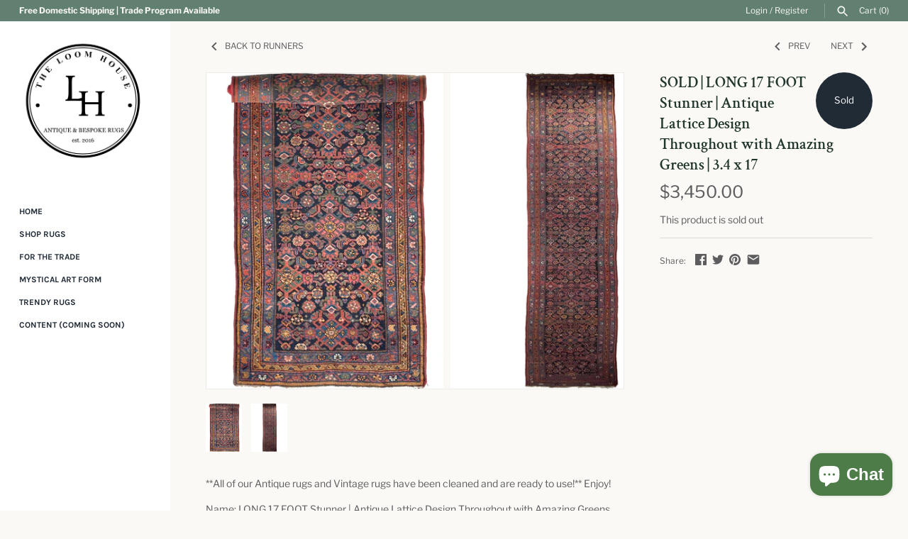

--- FILE ---
content_type: text/html; charset=utf-8
request_url: https://www.theloomhouse.com/collections/runners/products/long-17-foot-stunner-antique-lattice-design-throughout-with-amazing-greens-3-4-x-17
body_size: 31593
content:
<!doctype html>
<html class="no-js" lang="en">
<head>
  <!-- Google tag (gtag.js) -->
<script async src="https://www.googletagmanager.com/gtag/js?id=AW-11089614593"></script>
<script>
  window.dataLayer = window.dataLayer || [];
  function gtag(){dataLayer.push(arguments);}
  gtag('js', new Date());

  gtag('config', 'AW-11089614593');
</script>

  <!-- Masonry v3.10.2 -->
  <meta charset="UTF-8">
  <meta http-equiv="X-UA-Compatible" content="IE=edge,chrome=1">
  <meta name="viewport" content="width=device-width, initial-scale=1.0" />
  <meta name="theme-color" content="#ffffff">

  
  
 
  <title>
    SOLD | LONG 17 FOOT Stunner | Antique Lattice Design Throughout with A &ndash; The Loom House
  </title>
  
  <meta name="description" content="**All of our Antique rugs and Vintage rugs have been cleaned and are ready to use!** Enjoy! Name: LONG 17 FOOT Stunner | Antique Lattice Design Throughout with Amazing Greens  Size: 3.4 x 17 Age: Antique, C. 1930&#39;s Pile: Wonderful Med/Low pile throughout with some ancient restoration and repairs here and there (see pic" />
  
  <link rel="canonical" href="https://www.theloomhouse.com/products/long-17-foot-stunner-antique-lattice-design-throughout-with-amazing-greens-3-4-x-17" />

  




<meta property="og:site_name" content="The Loom House">
<meta property="og:url" content="https://www.theloomhouse.com/products/long-17-foot-stunner-antique-lattice-design-throughout-with-amazing-greens-3-4-x-17">
<meta property="og:title" content="SOLD | LONG 17 FOOT Stunner | Antique Lattice Design Throughout with Amazing Greens | 3.4 x 17">
<meta property="og:type" content="product">
<meta property="og:description" content="**All of our Antique rugs and Vintage rugs have been cleaned and are ready to use!** Enjoy! Name: LONG 17 FOOT Stunner | Antique Lattice Design Throughout with Amazing Greens  Size: 3.4 x 17 Age: Antique, C. 1930&#39;s Pile: Wonderful Med/Low pile throughout with some ancient restoration and repairs here and there (see pic">

  <meta property="og:price:amount" content="3,450.00">
  <meta property="og:price:currency" content="USD">

<meta property="og:image" content="http://www.theloomhouse.com/cdn/shop/files/closeupoflongkurdish_fc49cdb6-cb9b-45ec-9358-949be9a59c38_1200x1200.jpg?v=1749918627"><meta property="og:image" content="http://www.theloomhouse.com/cdn/shop/files/longkurdishcolorful_aff6b9f9-a527-41e5-839c-8ac0d62c4590_1200x1200.jpg?v=1749918627">
<meta property="og:image:secure_url" content="https://www.theloomhouse.com/cdn/shop/files/closeupoflongkurdish_fc49cdb6-cb9b-45ec-9358-949be9a59c38_1200x1200.jpg?v=1749918627"><meta property="og:image:secure_url" content="https://www.theloomhouse.com/cdn/shop/files/longkurdishcolorful_aff6b9f9-a527-41e5-839c-8ac0d62c4590_1200x1200.jpg?v=1749918627">


<meta name="twitter:card" content="summary_large_image">
<meta name="twitter:title" content="SOLD | LONG 17 FOOT Stunner | Antique Lattice Design Throughout with Amazing Greens | 3.4 x 17">
<meta name="twitter:description" content="**All of our Antique rugs and Vintage rugs have been cleaned and are ready to use!** Enjoy! Name: LONG 17 FOOT Stunner | Antique Lattice Design Throughout with Amazing Greens  Size: 3.4 x 17 Age: Antique, C. 1930&#39;s Pile: Wonderful Med/Low pile throughout with some ancient restoration and repairs here and there (see pic">

<script type="text/javascript">const observer = new MutationObserver(e => { e.forEach(({ addedNodes: e }) => { e.forEach(e => { 1 === e.nodeType && "SCRIPT" === e.tagName && (e.innerHTML.includes("asyncLoad") && (e.innerHTML = e.innerHTML.replace("if(window.attachEvent)", "document.addEventListener('asyncLazyLoad',function(event){asyncLoad();});if(window.attachEvent)").replaceAll(", asyncLoad", ", function(){}")), e.innerHTML.includes("PreviewBarInjector") && (e.innerHTML = e.innerHTML.replace("DOMContentLoaded", "asyncLazyLoad")), (e.className == 'analytics') && (e.type = 'text/lazyload'),(e.src.includes("assets/storefront/features")||e.src.includes("assets/shopify_pay")||e.src.includes("connect.facebook.net"))&&(e.setAttribute("data-src", e.src), e.removeAttribute("src")))})})});observer.observe(document.documentElement,{childList:!0,subtree:!0})</script>
<script src="//cdn.shopify.com/s/files/1/0603/7530/2276/t/1/assets/options_selection.js" type="text/javascript"></script>




<script src="//cdn.shopify.com/s/files/1/0603/7530/2276/t/1/assets/globos_checkout_mobile.js" type="text/javascript"></script>



  <script>window.performance && window.performance.mark && window.performance.mark('shopify.content_for_header.start');</script><meta name="facebook-domain-verification" content="vzsv8m66cmw9osni98lc3giumfibhg">
<meta name="google-site-verification" content="n-70x9CghBzQaSzGdlMrnbUJ5_t7ROn_xAIpTmSqKps">
<meta id="shopify-digital-wallet" name="shopify-digital-wallet" content="/7785578547/digital_wallets/dialog">
<meta name="shopify-checkout-api-token" content="e40c4bab2237d4d82b320eebbfd54673">
<meta id="in-context-paypal-metadata" data-shop-id="7785578547" data-venmo-supported="false" data-environment="production" data-locale="en_US" data-paypal-v4="true" data-currency="USD">
<link rel="alternate" type="application/json+oembed" href="https://www.theloomhouse.com/products/long-17-foot-stunner-antique-lattice-design-throughout-with-amazing-greens-3-4-x-17.oembed">
<script async="async" src="/checkouts/internal/preloads.js?locale=en-US"></script>
<link rel="preconnect" href="https://shop.app" crossorigin="anonymous">
<script async="async" src="https://shop.app/checkouts/internal/preloads.js?locale=en-US&shop_id=7785578547" crossorigin="anonymous"></script>
<script id="apple-pay-shop-capabilities" type="application/json">{"shopId":7785578547,"countryCode":"US","currencyCode":"USD","merchantCapabilities":["supports3DS"],"merchantId":"gid:\/\/shopify\/Shop\/7785578547","merchantName":"The Loom House","requiredBillingContactFields":["postalAddress","email"],"requiredShippingContactFields":["postalAddress","email"],"shippingType":"shipping","supportedNetworks":["visa","masterCard","amex","discover","elo","jcb"],"total":{"type":"pending","label":"The Loom House","amount":"1.00"},"shopifyPaymentsEnabled":true,"supportsSubscriptions":true}</script>
<script id="shopify-features" type="application/json">{"accessToken":"e40c4bab2237d4d82b320eebbfd54673","betas":["rich-media-storefront-analytics"],"domain":"www.theloomhouse.com","predictiveSearch":true,"shopId":7785578547,"locale":"en"}</script>
<script>var Shopify = Shopify || {};
Shopify.shop = "the-loom-house.myshopify.com";
Shopify.locale = "en";
Shopify.currency = {"active":"USD","rate":"1.0"};
Shopify.country = "US";
Shopify.theme = {"name":"Masonry.Aq (0622)(Jan 30) |- OPTx","id":124849029203,"schema_name":"Masonry","schema_version":"3.10.2","theme_store_id":450,"role":"main"};
Shopify.theme.handle = "null";
Shopify.theme.style = {"id":null,"handle":null};
Shopify.cdnHost = "www.theloomhouse.com/cdn";
Shopify.routes = Shopify.routes || {};
Shopify.routes.root = "/";</script>
<script type="module">!function(o){(o.Shopify=o.Shopify||{}).modules=!0}(window);</script>
<script>!function(o){function n(){var o=[];function n(){o.push(Array.prototype.slice.apply(arguments))}return n.q=o,n}var t=o.Shopify=o.Shopify||{};t.loadFeatures=n(),t.autoloadFeatures=n()}(window);</script>
<script>
  window.ShopifyPay = window.ShopifyPay || {};
  window.ShopifyPay.apiHost = "shop.app\/pay";
  window.ShopifyPay.redirectState = null;
</script>
<script id="shop-js-analytics" type="application/json">{"pageType":"product"}</script>
<script defer="defer" async type="module" src="//www.theloomhouse.com/cdn/shopifycloud/shop-js/modules/v2/client.init-shop-cart-sync_BN7fPSNr.en.esm.js"></script>
<script defer="defer" async type="module" src="//www.theloomhouse.com/cdn/shopifycloud/shop-js/modules/v2/chunk.common_Cbph3Kss.esm.js"></script>
<script defer="defer" async type="module" src="//www.theloomhouse.com/cdn/shopifycloud/shop-js/modules/v2/chunk.modal_DKumMAJ1.esm.js"></script>
<script type="module">
  await import("//www.theloomhouse.com/cdn/shopifycloud/shop-js/modules/v2/client.init-shop-cart-sync_BN7fPSNr.en.esm.js");
await import("//www.theloomhouse.com/cdn/shopifycloud/shop-js/modules/v2/chunk.common_Cbph3Kss.esm.js");
await import("//www.theloomhouse.com/cdn/shopifycloud/shop-js/modules/v2/chunk.modal_DKumMAJ1.esm.js");

  window.Shopify.SignInWithShop?.initShopCartSync?.({"fedCMEnabled":true,"windoidEnabled":true});

</script>
<script>
  window.Shopify = window.Shopify || {};
  if (!window.Shopify.featureAssets) window.Shopify.featureAssets = {};
  window.Shopify.featureAssets['shop-js'] = {"shop-cart-sync":["modules/v2/client.shop-cart-sync_CJVUk8Jm.en.esm.js","modules/v2/chunk.common_Cbph3Kss.esm.js","modules/v2/chunk.modal_DKumMAJ1.esm.js"],"init-fed-cm":["modules/v2/client.init-fed-cm_7Fvt41F4.en.esm.js","modules/v2/chunk.common_Cbph3Kss.esm.js","modules/v2/chunk.modal_DKumMAJ1.esm.js"],"init-shop-email-lookup-coordinator":["modules/v2/client.init-shop-email-lookup-coordinator_Cc088_bR.en.esm.js","modules/v2/chunk.common_Cbph3Kss.esm.js","modules/v2/chunk.modal_DKumMAJ1.esm.js"],"init-windoid":["modules/v2/client.init-windoid_hPopwJRj.en.esm.js","modules/v2/chunk.common_Cbph3Kss.esm.js","modules/v2/chunk.modal_DKumMAJ1.esm.js"],"shop-button":["modules/v2/client.shop-button_B0jaPSNF.en.esm.js","modules/v2/chunk.common_Cbph3Kss.esm.js","modules/v2/chunk.modal_DKumMAJ1.esm.js"],"shop-cash-offers":["modules/v2/client.shop-cash-offers_DPIskqss.en.esm.js","modules/v2/chunk.common_Cbph3Kss.esm.js","modules/v2/chunk.modal_DKumMAJ1.esm.js"],"shop-toast-manager":["modules/v2/client.shop-toast-manager_CK7RT69O.en.esm.js","modules/v2/chunk.common_Cbph3Kss.esm.js","modules/v2/chunk.modal_DKumMAJ1.esm.js"],"init-shop-cart-sync":["modules/v2/client.init-shop-cart-sync_BN7fPSNr.en.esm.js","modules/v2/chunk.common_Cbph3Kss.esm.js","modules/v2/chunk.modal_DKumMAJ1.esm.js"],"init-customer-accounts-sign-up":["modules/v2/client.init-customer-accounts-sign-up_CfPf4CXf.en.esm.js","modules/v2/client.shop-login-button_DeIztwXF.en.esm.js","modules/v2/chunk.common_Cbph3Kss.esm.js","modules/v2/chunk.modal_DKumMAJ1.esm.js"],"pay-button":["modules/v2/client.pay-button_CgIwFSYN.en.esm.js","modules/v2/chunk.common_Cbph3Kss.esm.js","modules/v2/chunk.modal_DKumMAJ1.esm.js"],"init-customer-accounts":["modules/v2/client.init-customer-accounts_DQ3x16JI.en.esm.js","modules/v2/client.shop-login-button_DeIztwXF.en.esm.js","modules/v2/chunk.common_Cbph3Kss.esm.js","modules/v2/chunk.modal_DKumMAJ1.esm.js"],"avatar":["modules/v2/client.avatar_BTnouDA3.en.esm.js"],"init-shop-for-new-customer-accounts":["modules/v2/client.init-shop-for-new-customer-accounts_CsZy_esa.en.esm.js","modules/v2/client.shop-login-button_DeIztwXF.en.esm.js","modules/v2/chunk.common_Cbph3Kss.esm.js","modules/v2/chunk.modal_DKumMAJ1.esm.js"],"shop-follow-button":["modules/v2/client.shop-follow-button_BRMJjgGd.en.esm.js","modules/v2/chunk.common_Cbph3Kss.esm.js","modules/v2/chunk.modal_DKumMAJ1.esm.js"],"checkout-modal":["modules/v2/client.checkout-modal_B9Drz_yf.en.esm.js","modules/v2/chunk.common_Cbph3Kss.esm.js","modules/v2/chunk.modal_DKumMAJ1.esm.js"],"shop-login-button":["modules/v2/client.shop-login-button_DeIztwXF.en.esm.js","modules/v2/chunk.common_Cbph3Kss.esm.js","modules/v2/chunk.modal_DKumMAJ1.esm.js"],"lead-capture":["modules/v2/client.lead-capture_DXYzFM3R.en.esm.js","modules/v2/chunk.common_Cbph3Kss.esm.js","modules/v2/chunk.modal_DKumMAJ1.esm.js"],"shop-login":["modules/v2/client.shop-login_CA5pJqmO.en.esm.js","modules/v2/chunk.common_Cbph3Kss.esm.js","modules/v2/chunk.modal_DKumMAJ1.esm.js"],"payment-terms":["modules/v2/client.payment-terms_BxzfvcZJ.en.esm.js","modules/v2/chunk.common_Cbph3Kss.esm.js","modules/v2/chunk.modal_DKumMAJ1.esm.js"]};
</script>
<script>(function() {
  var isLoaded = false;
  function asyncLoad() {
    if (isLoaded) return;
    isLoaded = true;
    var urls = ["https:\/\/front.optimonk.com\/public\/85991\/shopify\/preload.js?shop=the-loom-house.myshopify.com","https:\/\/chimpstatic.com\/mcjs-connected\/js\/users\/9a98f6dfe50f6c28f50b4f7d4\/f6079c6e4a84d3da306b0d85a.js?shop=the-loom-house.myshopify.com","https:\/\/call.chatra.io\/shopify?chatraId=tvwSZSoPgdMyP6ZKY\u0026shop=the-loom-house.myshopify.com","https:\/\/the-loom-house.myshopify.com\/apps\/delivery\/delivery_coder.js?t=1715767416.5663\u0026n=766431985\u0026shop=the-loom-house.myshopify.com","https:\/\/storage.nfcube.com\/instafeed-dd8dc289f2dd65f3367c72f40803b064.js?shop=the-loom-house.myshopify.com"];
    for (var i = 0; i < urls.length; i++) {
      var s = document.createElement('script');
      s.type = 'text/javascript';
      s.async = true;
      s.src = urls[i];
      var x = document.getElementsByTagName('script')[0];
      x.parentNode.insertBefore(s, x);
    }
  };
  if(window.attachEvent) {
    window.attachEvent('onload', asyncLoad);
  } else {
    window.addEventListener('load', asyncLoad, false);
  }
})();</script>
<script id="__st">var __st={"a":7785578547,"offset":-21600,"reqid":"40cb09de-ddb7-4eb5-8006-2389a629fa89-1769756606","pageurl":"www.theloomhouse.com\/collections\/runners\/products\/long-17-foot-stunner-antique-lattice-design-throughout-with-amazing-greens-3-4-x-17","u":"a6a550fcb847","p":"product","rtyp":"product","rid":7125348941907};</script>
<script>window.ShopifyPaypalV4VisibilityTracking = true;</script>
<script id="captcha-bootstrap">!function(){'use strict';const t='contact',e='account',n='new_comment',o=[[t,t],['blogs',n],['comments',n],[t,'customer']],c=[[e,'customer_login'],[e,'guest_login'],[e,'recover_customer_password'],[e,'create_customer']],r=t=>t.map((([t,e])=>`form[action*='/${t}']:not([data-nocaptcha='true']) input[name='form_type'][value='${e}']`)).join(','),a=t=>()=>t?[...document.querySelectorAll(t)].map((t=>t.form)):[];function s(){const t=[...o],e=r(t);return a(e)}const i='password',u='form_key',d=['recaptcha-v3-token','g-recaptcha-response','h-captcha-response',i],f=()=>{try{return window.sessionStorage}catch{return}},m='__shopify_v',_=t=>t.elements[u];function p(t,e,n=!1){try{const o=window.sessionStorage,c=JSON.parse(o.getItem(e)),{data:r}=function(t){const{data:e,action:n}=t;return t[m]||n?{data:e,action:n}:{data:t,action:n}}(c);for(const[e,n]of Object.entries(r))t.elements[e]&&(t.elements[e].value=n);n&&o.removeItem(e)}catch(o){console.error('form repopulation failed',{error:o})}}const l='form_type',E='cptcha';function T(t){t.dataset[E]=!0}const w=window,h=w.document,L='Shopify',v='ce_forms',y='captcha';let A=!1;((t,e)=>{const n=(g='f06e6c50-85a8-45c8-87d0-21a2b65856fe',I='https://cdn.shopify.com/shopifycloud/storefront-forms-hcaptcha/ce_storefront_forms_captcha_hcaptcha.v1.5.2.iife.js',D={infoText:'Protected by hCaptcha',privacyText:'Privacy',termsText:'Terms'},(t,e,n)=>{const o=w[L][v],c=o.bindForm;if(c)return c(t,g,e,D).then(n);var r;o.q.push([[t,g,e,D],n]),r=I,A||(h.body.append(Object.assign(h.createElement('script'),{id:'captcha-provider',async:!0,src:r})),A=!0)});var g,I,D;w[L]=w[L]||{},w[L][v]=w[L][v]||{},w[L][v].q=[],w[L][y]=w[L][y]||{},w[L][y].protect=function(t,e){n(t,void 0,e),T(t)},Object.freeze(w[L][y]),function(t,e,n,w,h,L){const[v,y,A,g]=function(t,e,n){const i=e?o:[],u=t?c:[],d=[...i,...u],f=r(d),m=r(i),_=r(d.filter((([t,e])=>n.includes(e))));return[a(f),a(m),a(_),s()]}(w,h,L),I=t=>{const e=t.target;return e instanceof HTMLFormElement?e:e&&e.form},D=t=>v().includes(t);t.addEventListener('submit',(t=>{const e=I(t);if(!e)return;const n=D(e)&&!e.dataset.hcaptchaBound&&!e.dataset.recaptchaBound,o=_(e),c=g().includes(e)&&(!o||!o.value);(n||c)&&t.preventDefault(),c&&!n&&(function(t){try{if(!f())return;!function(t){const e=f();if(!e)return;const n=_(t);if(!n)return;const o=n.value;o&&e.removeItem(o)}(t);const e=Array.from(Array(32),(()=>Math.random().toString(36)[2])).join('');!function(t,e){_(t)||t.append(Object.assign(document.createElement('input'),{type:'hidden',name:u})),t.elements[u].value=e}(t,e),function(t,e){const n=f();if(!n)return;const o=[...t.querySelectorAll(`input[type='${i}']`)].map((({name:t})=>t)),c=[...d,...o],r={};for(const[a,s]of new FormData(t).entries())c.includes(a)||(r[a]=s);n.setItem(e,JSON.stringify({[m]:1,action:t.action,data:r}))}(t,e)}catch(e){console.error('failed to persist form',e)}}(e),e.submit())}));const S=(t,e)=>{t&&!t.dataset[E]&&(n(t,e.some((e=>e===t))),T(t))};for(const o of['focusin','change'])t.addEventListener(o,(t=>{const e=I(t);D(e)&&S(e,y())}));const B=e.get('form_key'),M=e.get(l),P=B&&M;t.addEventListener('DOMContentLoaded',(()=>{const t=y();if(P)for(const e of t)e.elements[l].value===M&&p(e,B);[...new Set([...A(),...v().filter((t=>'true'===t.dataset.shopifyCaptcha))])].forEach((e=>S(e,t)))}))}(h,new URLSearchParams(w.location.search),n,t,e,['guest_login'])})(!0,!0)}();</script>
<script integrity="sha256-4kQ18oKyAcykRKYeNunJcIwy7WH5gtpwJnB7kiuLZ1E=" data-source-attribution="shopify.loadfeatures" defer="defer" src="//www.theloomhouse.com/cdn/shopifycloud/storefront/assets/storefront/load_feature-a0a9edcb.js" crossorigin="anonymous"></script>
<script crossorigin="anonymous" defer="defer" src="//www.theloomhouse.com/cdn/shopifycloud/storefront/assets/shopify_pay/storefront-65b4c6d7.js?v=20250812"></script>
<script data-source-attribution="shopify.dynamic_checkout.dynamic.init">var Shopify=Shopify||{};Shopify.PaymentButton=Shopify.PaymentButton||{isStorefrontPortableWallets:!0,init:function(){window.Shopify.PaymentButton.init=function(){};var t=document.createElement("script");t.src="https://www.theloomhouse.com/cdn/shopifycloud/portable-wallets/latest/portable-wallets.en.js",t.type="module",document.head.appendChild(t)}};
</script>
<script data-source-attribution="shopify.dynamic_checkout.buyer_consent">
  function portableWalletsHideBuyerConsent(e){var t=document.getElementById("shopify-buyer-consent"),n=document.getElementById("shopify-subscription-policy-button");t&&n&&(t.classList.add("hidden"),t.setAttribute("aria-hidden","true"),n.removeEventListener("click",e))}function portableWalletsShowBuyerConsent(e){var t=document.getElementById("shopify-buyer-consent"),n=document.getElementById("shopify-subscription-policy-button");t&&n&&(t.classList.remove("hidden"),t.removeAttribute("aria-hidden"),n.addEventListener("click",e))}window.Shopify?.PaymentButton&&(window.Shopify.PaymentButton.hideBuyerConsent=portableWalletsHideBuyerConsent,window.Shopify.PaymentButton.showBuyerConsent=portableWalletsShowBuyerConsent);
</script>
<script data-source-attribution="shopify.dynamic_checkout.cart.bootstrap">document.addEventListener("DOMContentLoaded",(function(){function t(){return document.querySelector("shopify-accelerated-checkout-cart, shopify-accelerated-checkout")}if(t())Shopify.PaymentButton.init();else{new MutationObserver((function(e,n){t()&&(Shopify.PaymentButton.init(),n.disconnect())})).observe(document.body,{childList:!0,subtree:!0})}}));
</script>
<link id="shopify-accelerated-checkout-styles" rel="stylesheet" media="screen" href="https://www.theloomhouse.com/cdn/shopifycloud/portable-wallets/latest/accelerated-checkout-backwards-compat.css" crossorigin="anonymous">
<style id="shopify-accelerated-checkout-cart">
        #shopify-buyer-consent {
  margin-top: 1em;
  display: inline-block;
  width: 100%;
}

#shopify-buyer-consent.hidden {
  display: none;
}

#shopify-subscription-policy-button {
  background: none;
  border: none;
  padding: 0;
  text-decoration: underline;
  font-size: inherit;
  cursor: pointer;
}

#shopify-subscription-policy-button::before {
  box-shadow: none;
}

      </style>

<script>window.performance && window.performance.mark && window.performance.mark('shopify.content_for_header.end');</script>

  <link href="//www.theloomhouse.com/cdn/shop/t/15/assets/styles.scss.css?v=168025755571976660621763401644" rel="stylesheet" type="text/css" media="all" />

  

  <script src="//www.theloomhouse.com/cdn/shopifycloud/storefront/assets/themes_support/option_selection-b017cd28.js" type="text/javascript"></script>
 
   <script src="//ajax.googleapis.com/ajax/libs/jquery/1.8/jquery.min.js" type="text/javascript"></script>
 
  <script>
    document.documentElement.className = ''; //Remove no-js class
    window.theme = window.theme || {};
    theme.jQuery = jQuery;
    theme.money_format = "${{amount}}";
    theme.money_container = 'span.theme-money';
  </script>
  
<!--  <link rel="stylesheet" type="text/css" href="//cdn.jsdelivr.net/jquery.slick/1.6.0/slick.css"> -->

   <link rel="stylesheet" type="text/css" href="https://codepen.io/fancyapps/pen/rYxrEN.css">
   <link rel="stylesheet" type="text/css" href="https://codepen.io/fancyapps/pen/eezERq.css">


  
<!-- BEGIN app block: shopify://apps/c-edd-estimated-delivery-date/blocks/app_setting/4a0685bc-c234-45b2-8382-5ad6a8e3e3fd --><script>
    window.deliveryCommon = window.deliveryCommon || {};
    window.deliveryCommon.setting = {};
    Object.assign(window.deliveryCommon.setting, {
        "shop_currency_code__ed": 'USD' || 'USD',
        "shop_locale_code__ed": 'en' || 'en',
        "shop_domain__ed":  'the-loom-house.myshopify.com',
        "product_available__ed": 'false',
        "product_id__ed": '7125348941907'
    });
    window.deliveryED = window.deliveryED || {};
    window.deliveryED.setting = {};
    Object.assign(window.deliveryED.setting, {
        "delivery__app_setting": {"main_delivery_setting":{"is_active":0,"order_delivery_info":"\u003cp\u003e\u003cstrong\u003eFREE FEDEX Express\u003c\/strong\u003e Shipping in the U.S.  (Insured \u0026amp; Signature Required). We\u0026#x27;ll email you to coordinate delivery after production is completed.\u003c\/p\u003e","is_ignore_out_of_stock":0,"out_of_stock_mode":0,"out_of_stock_info":"\u003cp\u003e\u003c\/p\u003e","order_progress_bar_mode":0,"order_progress_setting":{"ordered":{"svg_number":0,"title":"Ordered","tips_description":"After you place the order, we will need 1-3 days to prepare the shipment"},"order_ready":{"svg_number":4,"is_active":1,"title":"Order Ready","date_title":"{order_ready_minimum_date} - {order_ready_maximum_date}","tips_description":"Orders will start to be shipped"},"order_delivered":{"svg_number":10,"title":"Delivered","date_title":"{order_delivered_minimum_date} - {order_delivered_maximum_date}","tips_description":"Estimated arrival date range：{order_delivered_minimum_date} - {order_delivered_maximum_date}"}},"order_delivery_work_week":[0,1,1,1,1,1,0],"order_delivery_day_range":[10,20],"order_delivery_calc_method":0,"order_ready_work_week":[1,1,1,1,1,1,1],"order_ready_day_range":[1,3],"order_ready_calc_method":2,"holiday":[],"order_delivery_date_format":0,"delivery_date_custom_format":"{month_local} {day}","delivery_date_format_zero":1,"delivery_date_format_month_translate":["Jan","Feb","Mar","Apr","May","Jun","Jul","Aug","Sep","Oct","Nov","Dec"],"delivery_date_format_week_translate":["Sun","Mon","Tues","Wed","Thur","Fri","Sat"],"order_delivery_countdown_format":0,"delivery_countdown_custom_format":"{hours} {hours_local} {minutes} {minutes_local} {seconds} {seconds_local}","countdown_format_translate":["Hours","Minutes","Seconds"],"delivery_countdown_format_zero":1,"countdown_cutoff_hour":23,"countdown_cutoff_minute":59,"countdown_cutoff_advanced_enable":0,"countdown_cutoff_advanced":[[23,59],[23,59],[23,59],[23,59],[23,59],[23,59],[23,59]],"countdown_mode":0,"after_deadline_hide_widget":0,"timezone_mode":0,"timezone":-6,"todayandtomorrow":[{"lan_code":"en","lan_name":"English","left":"today","right":"tomorrow"}],"translate_country_name":[],"widget_layout_mode":0,"widget_placement_method":0,"widget_placement_position":0,"widget_placement_page":1,"widget_margin":[12,0,0,0],"message_text_widget_appearance_setting":{"border":{"border_width":1,"border_radius":4,"border_line":2},"color":{"text_color":"#000000","background_color":"#FFFFFF","border_color":"#E2E2E2"},"other":{"margin":[0,0,0,0],"padding":[10,10,10,10]}},"progress_bar_widget_appearance_setting":{"color":{"basic":{"icon_color":"#000000","icon_background_color":"#FFFFFF","order_status_title_color":"#000000","date_title_color":"#000000"},"advanced":{"order_status_title_color":"#000000","progress_line_color":"#000000","date_title_color":"#000000","description_tips_background_color":"#000000","icon_background_color":"#000000","icon_color":"#FFFFFF","description_tips_color":"#FFFFFF"}},"font":{"icon_font":20,"order_status_title_font":14,"date_title_font":14,"description_tips_font":14},"other":{"margin":[8,0,0,0]}},"show_country_mode":0,"arrow_down_position":0,"country_modal_background_rgba":[0,0,0,0.5],"country_modal_appearance_setting":{"color":{"text_color":"#000000","background_color":"#FFFFFF","icon_color":"#999999","selected_color":"#f2f2f2"},"border":{"border_radius":7},"font":{"text_font":16,"icon_font":16},"other":{"width":56}},"cart_form_mode":0,"cart_form_position":0,"product_form_position":0,"out_of_stock_product_form_position":0,"cart_checkout_status":1,"cart_checkout_title":"Estimated between","cart_checkout_description":"{order_delivered_minimum_date} and {order_delivered_maximum_date}","widget_custom_css":"","replace_jq":0,"is_show_all":0,"p_mapping":11,"product_ids":["1903962619955","1903962882099","1903962947635","1903976742963","1903976906803","1903976939571","1903977070643","1903977103411","1903977136179","1903977791539","1903978381363","1903978545203","1903978872883","1903979135027","1903979364403","1903979855923","1903979954227","1903980118067","1903980183603","1903981101107","1903981232179","1903981592627","1903981723699","1903981756467","1903981854771","1903981953075","1903982346291","1903982379059","1903982575667","1903983034419","1903983067187","1903983132723","1903983198259","1905892720691","1908285767731","1908287602739","1932790431795","1932794724403","2063260942387","2063261859891","2063263825971","2063263989811","2063264088115","2063264120883","2206376689715","4333714145363","4333714341971","4333714407507","4333714571347","4345959415891","4359505641555","4364070486099","4364070584403","4369224204371","4369224269907","4369224302675","4369224597587","4369224663123","4397004816467","4397004980307","4397005013075","4397005602899","4411053506643","4411053736019","4411054293075","4411054456915","4411054653523","4411054686291","4411054719059","4411054915667","4423263518803","4423263551571","4423263584339","4423263649875","4423301562451","4423303266387","4423305232467","4423305330771","4423305396307","4423305592915","4423306215507","4423306313811","4423306444883","4431630401619","4431630499923","4431630532691","4431630598227","4431630860371","4431630958675","4490091135059","6932819181651","6944511557715","6946517942355","6997996240979","7003312881747","7003313569875","7079837990995","7080000913491","7125370732627","7236110286931"]}},
        "delivery__pro_setting": null,
        "delivery__cate_setting": null
    });
</script>

<script src="https://cdn.shopify.com/s/files/1/0654/5637/3996/files/delivery_coder_cc698f59-3829-49b3-8fa2-f9ef0ba024af.js?v=1767391130&t=1088" defer></script>

<!-- END app block --><!-- BEGIN app block: shopify://apps/klaviyo-email-marketing-sms/blocks/klaviyo-onsite-embed/2632fe16-c075-4321-a88b-50b567f42507 -->












  <script async src="https://static.klaviyo.com/onsite/js/WuZ5V8/klaviyo.js?company_id=WuZ5V8"></script>
  <script>!function(){if(!window.klaviyo){window._klOnsite=window._klOnsite||[];try{window.klaviyo=new Proxy({},{get:function(n,i){return"push"===i?function(){var n;(n=window._klOnsite).push.apply(n,arguments)}:function(){for(var n=arguments.length,o=new Array(n),w=0;w<n;w++)o[w]=arguments[w];var t="function"==typeof o[o.length-1]?o.pop():void 0,e=new Promise((function(n){window._klOnsite.push([i].concat(o,[function(i){t&&t(i),n(i)}]))}));return e}}})}catch(n){window.klaviyo=window.klaviyo||[],window.klaviyo.push=function(){var n;(n=window._klOnsite).push.apply(n,arguments)}}}}();</script>

  
    <script id="viewed_product">
      if (item == null) {
        var _learnq = _learnq || [];

        var MetafieldReviews = null
        var MetafieldYotpoRating = null
        var MetafieldYotpoCount = null
        var MetafieldLooxRating = null
        var MetafieldLooxCount = null
        var okendoProduct = null
        var okendoProductReviewCount = null
        var okendoProductReviewAverageValue = null
        try {
          // The following fields are used for Customer Hub recently viewed in order to add reviews.
          // This information is not part of __kla_viewed. Instead, it is part of __kla_viewed_reviewed_items
          MetafieldReviews = {};
          MetafieldYotpoRating = null
          MetafieldYotpoCount = null
          MetafieldLooxRating = null
          MetafieldLooxCount = null

          okendoProduct = null
          // If the okendo metafield is not legacy, it will error, which then requires the new json formatted data
          if (okendoProduct && 'error' in okendoProduct) {
            okendoProduct = null
          }
          okendoProductReviewCount = okendoProduct ? okendoProduct.reviewCount : null
          okendoProductReviewAverageValue = okendoProduct ? okendoProduct.reviewAverageValue : null
        } catch (error) {
          console.error('Error in Klaviyo onsite reviews tracking:', error);
        }

        var item = {
          Name: "SOLD | LONG 17 FOOT Stunner | Antique Lattice Design Throughout with Amazing Greens | 3.4 x 17",
          ProductID: 7125348941907,
          Categories: ["all","All Rugs","Runners","Sold Rugs"],
          ImageURL: "https://www.theloomhouse.com/cdn/shop/files/closeupoflongkurdish_fc49cdb6-cb9b-45ec-9358-949be9a59c38_grande.jpg?v=1749918627",
          URL: "https://www.theloomhouse.com/products/long-17-foot-stunner-antique-lattice-design-throughout-with-amazing-greens-3-4-x-17",
          Brand: "The Loom House",
          Price: "$3,450.00",
          Value: "3,450.00",
          CompareAtPrice: "$0.00"
        };
        _learnq.push(['track', 'Viewed Product', item]);
        _learnq.push(['trackViewedItem', {
          Title: item.Name,
          ItemId: item.ProductID,
          Categories: item.Categories,
          ImageUrl: item.ImageURL,
          Url: item.URL,
          Metadata: {
            Brand: item.Brand,
            Price: item.Price,
            Value: item.Value,
            CompareAtPrice: item.CompareAtPrice
          },
          metafields:{
            reviews: MetafieldReviews,
            yotpo:{
              rating: MetafieldYotpoRating,
              count: MetafieldYotpoCount,
            },
            loox:{
              rating: MetafieldLooxRating,
              count: MetafieldLooxCount,
            },
            okendo: {
              rating: okendoProductReviewAverageValue,
              count: okendoProductReviewCount,
            }
          }
        }]);
      }
    </script>
  




  <script>
    window.klaviyoReviewsProductDesignMode = false
  </script>







<!-- END app block --><!-- BEGIN app block: shopify://apps/optimonk-popup-cro-a-b-test/blocks/app-embed/0b488be1-fc0a-4fe6-8793-f2bef383dba8 -->
<script async src="https://onsite.optimonk.com/script.js?account=&origin=shopify-app-embed-block"></script>




<!-- END app block --><link href="https://cdn.shopify.com/extensions/019b80c0-5ba7-77ab-a728-75e1a0ebedc6/c-edd-estimated-delivery-date-27/assets/delivery_coder.css" rel="stylesheet" type="text/css" media="all">
<script src="https://cdn.shopify.com/extensions/e8878072-2f6b-4e89-8082-94b04320908d/inbox-1254/assets/inbox-chat-loader.js" type="text/javascript" defer="defer"></script>
<link href="https://monorail-edge.shopifysvc.com" rel="dns-prefetch">
<script>(function(){if ("sendBeacon" in navigator && "performance" in window) {try {var session_token_from_headers = performance.getEntriesByType('navigation')[0].serverTiming.find(x => x.name == '_s').description;} catch {var session_token_from_headers = undefined;}var session_cookie_matches = document.cookie.match(/_shopify_s=([^;]*)/);var session_token_from_cookie = session_cookie_matches && session_cookie_matches.length === 2 ? session_cookie_matches[1] : "";var session_token = session_token_from_headers || session_token_from_cookie || "";function handle_abandonment_event(e) {var entries = performance.getEntries().filter(function(entry) {return /monorail-edge.shopifysvc.com/.test(entry.name);});if (!window.abandonment_tracked && entries.length === 0) {window.abandonment_tracked = true;var currentMs = Date.now();var navigation_start = performance.timing.navigationStart;var payload = {shop_id: 7785578547,url: window.location.href,navigation_start,duration: currentMs - navigation_start,session_token,page_type: "product"};window.navigator.sendBeacon("https://monorail-edge.shopifysvc.com/v1/produce", JSON.stringify({schema_id: "online_store_buyer_site_abandonment/1.1",payload: payload,metadata: {event_created_at_ms: currentMs,event_sent_at_ms: currentMs}}));}}window.addEventListener('pagehide', handle_abandonment_event);}}());</script>
<script id="web-pixels-manager-setup">(function e(e,d,r,n,o){if(void 0===o&&(o={}),!Boolean(null===(a=null===(i=window.Shopify)||void 0===i?void 0:i.analytics)||void 0===a?void 0:a.replayQueue)){var i,a;window.Shopify=window.Shopify||{};var t=window.Shopify;t.analytics=t.analytics||{};var s=t.analytics;s.replayQueue=[],s.publish=function(e,d,r){return s.replayQueue.push([e,d,r]),!0};try{self.performance.mark("wpm:start")}catch(e){}var l=function(){var e={modern:/Edge?\/(1{2}[4-9]|1[2-9]\d|[2-9]\d{2}|\d{4,})\.\d+(\.\d+|)|Firefox\/(1{2}[4-9]|1[2-9]\d|[2-9]\d{2}|\d{4,})\.\d+(\.\d+|)|Chrom(ium|e)\/(9{2}|\d{3,})\.\d+(\.\d+|)|(Maci|X1{2}).+ Version\/(15\.\d+|(1[6-9]|[2-9]\d|\d{3,})\.\d+)([,.]\d+|)( \(\w+\)|)( Mobile\/\w+|) Safari\/|Chrome.+OPR\/(9{2}|\d{3,})\.\d+\.\d+|(CPU[ +]OS|iPhone[ +]OS|CPU[ +]iPhone|CPU IPhone OS|CPU iPad OS)[ +]+(15[._]\d+|(1[6-9]|[2-9]\d|\d{3,})[._]\d+)([._]\d+|)|Android:?[ /-](13[3-9]|1[4-9]\d|[2-9]\d{2}|\d{4,})(\.\d+|)(\.\d+|)|Android.+Firefox\/(13[5-9]|1[4-9]\d|[2-9]\d{2}|\d{4,})\.\d+(\.\d+|)|Android.+Chrom(ium|e)\/(13[3-9]|1[4-9]\d|[2-9]\d{2}|\d{4,})\.\d+(\.\d+|)|SamsungBrowser\/([2-9]\d|\d{3,})\.\d+/,legacy:/Edge?\/(1[6-9]|[2-9]\d|\d{3,})\.\d+(\.\d+|)|Firefox\/(5[4-9]|[6-9]\d|\d{3,})\.\d+(\.\d+|)|Chrom(ium|e)\/(5[1-9]|[6-9]\d|\d{3,})\.\d+(\.\d+|)([\d.]+$|.*Safari\/(?![\d.]+ Edge\/[\d.]+$))|(Maci|X1{2}).+ Version\/(10\.\d+|(1[1-9]|[2-9]\d|\d{3,})\.\d+)([,.]\d+|)( \(\w+\)|)( Mobile\/\w+|) Safari\/|Chrome.+OPR\/(3[89]|[4-9]\d|\d{3,})\.\d+\.\d+|(CPU[ +]OS|iPhone[ +]OS|CPU[ +]iPhone|CPU IPhone OS|CPU iPad OS)[ +]+(10[._]\d+|(1[1-9]|[2-9]\d|\d{3,})[._]\d+)([._]\d+|)|Android:?[ /-](13[3-9]|1[4-9]\d|[2-9]\d{2}|\d{4,})(\.\d+|)(\.\d+|)|Mobile Safari.+OPR\/([89]\d|\d{3,})\.\d+\.\d+|Android.+Firefox\/(13[5-9]|1[4-9]\d|[2-9]\d{2}|\d{4,})\.\d+(\.\d+|)|Android.+Chrom(ium|e)\/(13[3-9]|1[4-9]\d|[2-9]\d{2}|\d{4,})\.\d+(\.\d+|)|Android.+(UC? ?Browser|UCWEB|U3)[ /]?(15\.([5-9]|\d{2,})|(1[6-9]|[2-9]\d|\d{3,})\.\d+)\.\d+|SamsungBrowser\/(5\.\d+|([6-9]|\d{2,})\.\d+)|Android.+MQ{2}Browser\/(14(\.(9|\d{2,})|)|(1[5-9]|[2-9]\d|\d{3,})(\.\d+|))(\.\d+|)|K[Aa][Ii]OS\/(3\.\d+|([4-9]|\d{2,})\.\d+)(\.\d+|)/},d=e.modern,r=e.legacy,n=navigator.userAgent;return n.match(d)?"modern":n.match(r)?"legacy":"unknown"}(),u="modern"===l?"modern":"legacy",c=(null!=n?n:{modern:"",legacy:""})[u],f=function(e){return[e.baseUrl,"/wpm","/b",e.hashVersion,"modern"===e.buildTarget?"m":"l",".js"].join("")}({baseUrl:d,hashVersion:r,buildTarget:u}),m=function(e){var d=e.version,r=e.bundleTarget,n=e.surface,o=e.pageUrl,i=e.monorailEndpoint;return{emit:function(e){var a=e.status,t=e.errorMsg,s=(new Date).getTime(),l=JSON.stringify({metadata:{event_sent_at_ms:s},events:[{schema_id:"web_pixels_manager_load/3.1",payload:{version:d,bundle_target:r,page_url:o,status:a,surface:n,error_msg:t},metadata:{event_created_at_ms:s}}]});if(!i)return console&&console.warn&&console.warn("[Web Pixels Manager] No Monorail endpoint provided, skipping logging."),!1;try{return self.navigator.sendBeacon.bind(self.navigator)(i,l)}catch(e){}var u=new XMLHttpRequest;try{return u.open("POST",i,!0),u.setRequestHeader("Content-Type","text/plain"),u.send(l),!0}catch(e){return console&&console.warn&&console.warn("[Web Pixels Manager] Got an unhandled error while logging to Monorail."),!1}}}}({version:r,bundleTarget:l,surface:e.surface,pageUrl:self.location.href,monorailEndpoint:e.monorailEndpoint});try{o.browserTarget=l,function(e){var d=e.src,r=e.async,n=void 0===r||r,o=e.onload,i=e.onerror,a=e.sri,t=e.scriptDataAttributes,s=void 0===t?{}:t,l=document.createElement("script"),u=document.querySelector("head"),c=document.querySelector("body");if(l.async=n,l.src=d,a&&(l.integrity=a,l.crossOrigin="anonymous"),s)for(var f in s)if(Object.prototype.hasOwnProperty.call(s,f))try{l.dataset[f]=s[f]}catch(e){}if(o&&l.addEventListener("load",o),i&&l.addEventListener("error",i),u)u.appendChild(l);else{if(!c)throw new Error("Did not find a head or body element to append the script");c.appendChild(l)}}({src:f,async:!0,onload:function(){if(!function(){var e,d;return Boolean(null===(d=null===(e=window.Shopify)||void 0===e?void 0:e.analytics)||void 0===d?void 0:d.initialized)}()){var d=window.webPixelsManager.init(e)||void 0;if(d){var r=window.Shopify.analytics;r.replayQueue.forEach((function(e){var r=e[0],n=e[1],o=e[2];d.publishCustomEvent(r,n,o)})),r.replayQueue=[],r.publish=d.publishCustomEvent,r.visitor=d.visitor,r.initialized=!0}}},onerror:function(){return m.emit({status:"failed",errorMsg:"".concat(f," has failed to load")})},sri:function(e){var d=/^sha384-[A-Za-z0-9+/=]+$/;return"string"==typeof e&&d.test(e)}(c)?c:"",scriptDataAttributes:o}),m.emit({status:"loading"})}catch(e){m.emit({status:"failed",errorMsg:(null==e?void 0:e.message)||"Unknown error"})}}})({shopId: 7785578547,storefrontBaseUrl: "https://www.theloomhouse.com",extensionsBaseUrl: "https://extensions.shopifycdn.com/cdn/shopifycloud/web-pixels-manager",monorailEndpoint: "https://monorail-edge.shopifysvc.com/unstable/produce_batch",surface: "storefront-renderer",enabledBetaFlags: ["2dca8a86"],webPixelsConfigList: [{"id":"1671233619","configuration":"{\"accountID\":\"85991\"}","eventPayloadVersion":"v1","runtimeContext":"STRICT","scriptVersion":"e9702cc0fbdd9453d46c7ca8e2f5a5f4","type":"APP","apiClientId":956606,"privacyPurposes":[],"dataSharingAdjustments":{"protectedCustomerApprovalScopes":["read_customer_personal_data"]}},{"id":"1572634707","configuration":"{\"accountID\":\"WuZ5V8\",\"webPixelConfig\":\"eyJlbmFibGVBZGRlZFRvQ2FydEV2ZW50cyI6IHRydWV9\"}","eventPayloadVersion":"v1","runtimeContext":"STRICT","scriptVersion":"524f6c1ee37bacdca7657a665bdca589","type":"APP","apiClientId":123074,"privacyPurposes":["ANALYTICS","MARKETING"],"dataSharingAdjustments":{"protectedCustomerApprovalScopes":["read_customer_address","read_customer_email","read_customer_name","read_customer_personal_data","read_customer_phone"]}},{"id":"837779539","configuration":"{\"pixelCode\":\"CODFVMBC77UENHPHES00\"}","eventPayloadVersion":"v1","runtimeContext":"STRICT","scriptVersion":"22e92c2ad45662f435e4801458fb78cc","type":"APP","apiClientId":4383523,"privacyPurposes":["ANALYTICS","MARKETING","SALE_OF_DATA"],"dataSharingAdjustments":{"protectedCustomerApprovalScopes":["read_customer_address","read_customer_email","read_customer_name","read_customer_personal_data","read_customer_phone"]}},{"id":"183205971","configuration":"{\"pixel_id\":\"3775332692558085\",\"pixel_type\":\"facebook_pixel\",\"metaapp_system_user_token\":\"-\"}","eventPayloadVersion":"v1","runtimeContext":"OPEN","scriptVersion":"ca16bc87fe92b6042fbaa3acc2fbdaa6","type":"APP","apiClientId":2329312,"privacyPurposes":["ANALYTICS","MARKETING","SALE_OF_DATA"],"dataSharingAdjustments":{"protectedCustomerApprovalScopes":["read_customer_address","read_customer_email","read_customer_name","read_customer_personal_data","read_customer_phone"]}},{"id":"48627795","configuration":"{\"tagID\":\"2614370646806\"}","eventPayloadVersion":"v1","runtimeContext":"STRICT","scriptVersion":"18031546ee651571ed29edbe71a3550b","type":"APP","apiClientId":3009811,"privacyPurposes":["ANALYTICS","MARKETING","SALE_OF_DATA"],"dataSharingAdjustments":{"protectedCustomerApprovalScopes":["read_customer_address","read_customer_email","read_customer_name","read_customer_personal_data","read_customer_phone"]}},{"id":"25919571","eventPayloadVersion":"1","runtimeContext":"LAX","scriptVersion":"1","type":"CUSTOM","privacyPurposes":["ANALYTICS","MARKETING","SALE_OF_DATA"],"name":"Google Tag Manager"},{"id":"shopify-app-pixel","configuration":"{}","eventPayloadVersion":"v1","runtimeContext":"STRICT","scriptVersion":"0450","apiClientId":"shopify-pixel","type":"APP","privacyPurposes":["ANALYTICS","MARKETING"]},{"id":"shopify-custom-pixel","eventPayloadVersion":"v1","runtimeContext":"LAX","scriptVersion":"0450","apiClientId":"shopify-pixel","type":"CUSTOM","privacyPurposes":["ANALYTICS","MARKETING"]}],isMerchantRequest: false,initData: {"shop":{"name":"The Loom House","paymentSettings":{"currencyCode":"USD"},"myshopifyDomain":"the-loom-house.myshopify.com","countryCode":"US","storefrontUrl":"https:\/\/www.theloomhouse.com"},"customer":null,"cart":null,"checkout":null,"productVariants":[{"price":{"amount":3450.0,"currencyCode":"USD"},"product":{"title":"SOLD | LONG 17 FOOT Stunner | Antique Lattice Design Throughout with Amazing Greens | 3.4 x 17","vendor":"The Loom House","id":"7125348941907","untranslatedTitle":"SOLD | LONG 17 FOOT Stunner | Antique Lattice Design Throughout with Amazing Greens | 3.4 x 17","url":"\/products\/long-17-foot-stunner-antique-lattice-design-throughout-with-amazing-greens-3-4-x-17","type":"Rugs"},"id":"41249036468307","image":{"src":"\/\/www.theloomhouse.com\/cdn\/shop\/files\/closeupoflongkurdish_fc49cdb6-cb9b-45ec-9358-949be9a59c38.jpg?v=1749918627"},"sku":null,"title":"without rug pad","untranslatedTitle":"without rug pad"},{"price":{"amount":3698.0,"currencyCode":"USD"},"product":{"title":"SOLD | LONG 17 FOOT Stunner | Antique Lattice Design Throughout with Amazing Greens | 3.4 x 17","vendor":"The Loom House","id":"7125348941907","untranslatedTitle":"SOLD | LONG 17 FOOT Stunner | Antique Lattice Design Throughout with Amazing Greens | 3.4 x 17","url":"\/products\/long-17-foot-stunner-antique-lattice-design-throughout-with-amazing-greens-3-4-x-17","type":"Rugs"},"id":"41249036501075","image":{"src":"\/\/www.theloomhouse.com\/cdn\/shop\/files\/closeupoflongkurdish_fc49cdb6-cb9b-45ec-9358-949be9a59c38.jpg?v=1749918627"},"sku":null,"title":"with custom cut pad","untranslatedTitle":"with custom cut pad"}],"purchasingCompany":null},},"https://www.theloomhouse.com/cdn","1d2a099fw23dfb22ep557258f5m7a2edbae",{"modern":"","legacy":""},{"shopId":"7785578547","storefrontBaseUrl":"https:\/\/www.theloomhouse.com","extensionBaseUrl":"https:\/\/extensions.shopifycdn.com\/cdn\/shopifycloud\/web-pixels-manager","surface":"storefront-renderer","enabledBetaFlags":"[\"2dca8a86\"]","isMerchantRequest":"false","hashVersion":"1d2a099fw23dfb22ep557258f5m7a2edbae","publish":"custom","events":"[[\"page_viewed\",{}],[\"product_viewed\",{\"productVariant\":{\"price\":{\"amount\":3450.0,\"currencyCode\":\"USD\"},\"product\":{\"title\":\"SOLD | LONG 17 FOOT Stunner | Antique Lattice Design Throughout with Amazing Greens | 3.4 x 17\",\"vendor\":\"The Loom House\",\"id\":\"7125348941907\",\"untranslatedTitle\":\"SOLD | LONG 17 FOOT Stunner | Antique Lattice Design Throughout with Amazing Greens | 3.4 x 17\",\"url\":\"\/products\/long-17-foot-stunner-antique-lattice-design-throughout-with-amazing-greens-3-4-x-17\",\"type\":\"Rugs\"},\"id\":\"41249036468307\",\"image\":{\"src\":\"\/\/www.theloomhouse.com\/cdn\/shop\/files\/closeupoflongkurdish_fc49cdb6-cb9b-45ec-9358-949be9a59c38.jpg?v=1749918627\"},\"sku\":null,\"title\":\"without rug pad\",\"untranslatedTitle\":\"without rug pad\"}}]]"});</script><script>
  window.ShopifyAnalytics = window.ShopifyAnalytics || {};
  window.ShopifyAnalytics.meta = window.ShopifyAnalytics.meta || {};
  window.ShopifyAnalytics.meta.currency = 'USD';
  var meta = {"product":{"id":7125348941907,"gid":"gid:\/\/shopify\/Product\/7125348941907","vendor":"The Loom House","type":"Rugs","handle":"long-17-foot-stunner-antique-lattice-design-throughout-with-amazing-greens-3-4-x-17","variants":[{"id":41249036468307,"price":345000,"name":"SOLD | LONG 17 FOOT Stunner | Antique Lattice Design Throughout with Amazing Greens | 3.4 x 17 - without rug pad","public_title":"without rug pad","sku":null},{"id":41249036501075,"price":369800,"name":"SOLD | LONG 17 FOOT Stunner | Antique Lattice Design Throughout with Amazing Greens | 3.4 x 17 - with custom cut pad","public_title":"with custom cut pad","sku":null}],"remote":false},"page":{"pageType":"product","resourceType":"product","resourceId":7125348941907,"requestId":"40cb09de-ddb7-4eb5-8006-2389a629fa89-1769756606"}};
  for (var attr in meta) {
    window.ShopifyAnalytics.meta[attr] = meta[attr];
  }
</script>
<script class="analytics">
  (function () {
    var customDocumentWrite = function(content) {
      var jquery = null;

      if (window.jQuery) {
        jquery = window.jQuery;
      } else if (window.Checkout && window.Checkout.$) {
        jquery = window.Checkout.$;
      }

      if (jquery) {
        jquery('body').append(content);
      }
    };

    var hasLoggedConversion = function(token) {
      if (token) {
        return document.cookie.indexOf('loggedConversion=' + token) !== -1;
      }
      return false;
    }

    var setCookieIfConversion = function(token) {
      if (token) {
        var twoMonthsFromNow = new Date(Date.now());
        twoMonthsFromNow.setMonth(twoMonthsFromNow.getMonth() + 2);

        document.cookie = 'loggedConversion=' + token + '; expires=' + twoMonthsFromNow;
      }
    }

    var trekkie = window.ShopifyAnalytics.lib = window.trekkie = window.trekkie || [];
    if (trekkie.integrations) {
      return;
    }
    trekkie.methods = [
      'identify',
      'page',
      'ready',
      'track',
      'trackForm',
      'trackLink'
    ];
    trekkie.factory = function(method) {
      return function() {
        var args = Array.prototype.slice.call(arguments);
        args.unshift(method);
        trekkie.push(args);
        return trekkie;
      };
    };
    for (var i = 0; i < trekkie.methods.length; i++) {
      var key = trekkie.methods[i];
      trekkie[key] = trekkie.factory(key);
    }
    trekkie.load = function(config) {
      trekkie.config = config || {};
      trekkie.config.initialDocumentCookie = document.cookie;
      var first = document.getElementsByTagName('script')[0];
      var script = document.createElement('script');
      script.type = 'text/javascript';
      script.onerror = function(e) {
        var scriptFallback = document.createElement('script');
        scriptFallback.type = 'text/javascript';
        scriptFallback.onerror = function(error) {
                var Monorail = {
      produce: function produce(monorailDomain, schemaId, payload) {
        var currentMs = new Date().getTime();
        var event = {
          schema_id: schemaId,
          payload: payload,
          metadata: {
            event_created_at_ms: currentMs,
            event_sent_at_ms: currentMs
          }
        };
        return Monorail.sendRequest("https://" + monorailDomain + "/v1/produce", JSON.stringify(event));
      },
      sendRequest: function sendRequest(endpointUrl, payload) {
        // Try the sendBeacon API
        if (window && window.navigator && typeof window.navigator.sendBeacon === 'function' && typeof window.Blob === 'function' && !Monorail.isIos12()) {
          var blobData = new window.Blob([payload], {
            type: 'text/plain'
          });

          if (window.navigator.sendBeacon(endpointUrl, blobData)) {
            return true;
          } // sendBeacon was not successful

        } // XHR beacon

        var xhr = new XMLHttpRequest();

        try {
          xhr.open('POST', endpointUrl);
          xhr.setRequestHeader('Content-Type', 'text/plain');
          xhr.send(payload);
        } catch (e) {
          console.log(e);
        }

        return false;
      },
      isIos12: function isIos12() {
        return window.navigator.userAgent.lastIndexOf('iPhone; CPU iPhone OS 12_') !== -1 || window.navigator.userAgent.lastIndexOf('iPad; CPU OS 12_') !== -1;
      }
    };
    Monorail.produce('monorail-edge.shopifysvc.com',
      'trekkie_storefront_load_errors/1.1',
      {shop_id: 7785578547,
      theme_id: 124849029203,
      app_name: "storefront",
      context_url: window.location.href,
      source_url: "//www.theloomhouse.com/cdn/s/trekkie.storefront.c59ea00e0474b293ae6629561379568a2d7c4bba.min.js"});

        };
        scriptFallback.async = true;
        scriptFallback.src = '//www.theloomhouse.com/cdn/s/trekkie.storefront.c59ea00e0474b293ae6629561379568a2d7c4bba.min.js';
        first.parentNode.insertBefore(scriptFallback, first);
      };
      script.async = true;
      script.src = '//www.theloomhouse.com/cdn/s/trekkie.storefront.c59ea00e0474b293ae6629561379568a2d7c4bba.min.js';
      first.parentNode.insertBefore(script, first);
    };
    trekkie.load(
      {"Trekkie":{"appName":"storefront","development":false,"defaultAttributes":{"shopId":7785578547,"isMerchantRequest":null,"themeId":124849029203,"themeCityHash":"10843535629571388993","contentLanguage":"en","currency":"USD","eventMetadataId":"fc2edc4c-9101-409c-aea6-eb2932fd454d"},"isServerSideCookieWritingEnabled":true,"monorailRegion":"shop_domain","enabledBetaFlags":["65f19447","b5387b81"]},"Session Attribution":{},"S2S":{"facebookCapiEnabled":true,"source":"trekkie-storefront-renderer","apiClientId":580111}}
    );

    var loaded = false;
    trekkie.ready(function() {
      if (loaded) return;
      loaded = true;

      window.ShopifyAnalytics.lib = window.trekkie;

      var originalDocumentWrite = document.write;
      document.write = customDocumentWrite;
      try { window.ShopifyAnalytics.merchantGoogleAnalytics.call(this); } catch(error) {};
      document.write = originalDocumentWrite;

      window.ShopifyAnalytics.lib.page(null,{"pageType":"product","resourceType":"product","resourceId":7125348941907,"requestId":"40cb09de-ddb7-4eb5-8006-2389a629fa89-1769756606","shopifyEmitted":true});

      var match = window.location.pathname.match(/checkouts\/(.+)\/(thank_you|post_purchase)/)
      var token = match? match[1]: undefined;
      if (!hasLoggedConversion(token)) {
        setCookieIfConversion(token);
        window.ShopifyAnalytics.lib.track("Viewed Product",{"currency":"USD","variantId":41249036468307,"productId":7125348941907,"productGid":"gid:\/\/shopify\/Product\/7125348941907","name":"SOLD | LONG 17 FOOT Stunner | Antique Lattice Design Throughout with Amazing Greens | 3.4 x 17 - without rug pad","price":"3450.00","sku":null,"brand":"The Loom House","variant":"without rug pad","category":"Rugs","nonInteraction":true,"remote":false},undefined,undefined,{"shopifyEmitted":true});
      window.ShopifyAnalytics.lib.track("monorail:\/\/trekkie_storefront_viewed_product\/1.1",{"currency":"USD","variantId":41249036468307,"productId":7125348941907,"productGid":"gid:\/\/shopify\/Product\/7125348941907","name":"SOLD | LONG 17 FOOT Stunner | Antique Lattice Design Throughout with Amazing Greens | 3.4 x 17 - without rug pad","price":"3450.00","sku":null,"brand":"The Loom House","variant":"without rug pad","category":"Rugs","nonInteraction":true,"remote":false,"referer":"https:\/\/www.theloomhouse.com\/collections\/runners\/products\/long-17-foot-stunner-antique-lattice-design-throughout-with-amazing-greens-3-4-x-17"});
      }
    });


        var eventsListenerScript = document.createElement('script');
        eventsListenerScript.async = true;
        eventsListenerScript.src = "//www.theloomhouse.com/cdn/shopifycloud/storefront/assets/shop_events_listener-3da45d37.js";
        document.getElementsByTagName('head')[0].appendChild(eventsListenerScript);

})();</script>
<script
  defer
  src="https://www.theloomhouse.com/cdn/shopifycloud/perf-kit/shopify-perf-kit-3.1.0.min.js"
  data-application="storefront-renderer"
  data-shop-id="7785578547"
  data-render-region="gcp-us-central1"
  data-page-type="product"
  data-theme-instance-id="124849029203"
  data-theme-name="Masonry"
  data-theme-version="3.10.2"
  data-monorail-region="shop_domain"
  data-resource-timing-sampling-rate="10"
  data-shs="true"
  data-shs-beacon="true"
  data-shs-export-with-fetch="true"
  data-shs-logs-sample-rate="1"
  data-shs-beacon-endpoint="https://www.theloomhouse.com/api/collect"
></script>
</head>

<body id="" class="template-product">

  
  

  
  <div class="bodywrap cf">

    <div id="shopify-section-header" class="shopify-section">

<style>
  
  .mainnav .featured-link,
  .mainnav .featured-link:hover,
  .nav-outside-expanded-mode .mainnav .tier2 .featured-link,
  .nav-outside-expanded-mode .mainnav .tier2 .featured-link:hover {
    color: #212121;
  }
  

  
</style>
<div data-section-type="header-section">

  <div class="page-header cf page-header--full-width">
    <div class="page-header__inner">
      <a class="nav-toggle" href="#"><svg fill="#000000" height="24" viewBox="0 0 24 24" width="24" xmlns="http://www.w3.org/2000/svg">
    <path d="M0 0h24v24H0z" fill="none"/>
    <path d="M3 18h18v-2H3v2zm0-5h18v-2H3v2zm0-7v2h18V6H3z"/>
</svg></a>

      <div class="shoplogo with-margin">
        <a href="/" title="The Loom House">
          
          <span class="logoimg"><img src="//www.theloomhouse.com/cdn/shop/files/NEW_loom-house-logo.jpg?v=1747083735" alt="The Loom House" /></span>
          
        </a>
      </div>

      
      <span class="store-message store-message--upper">
        
        Free Domestic Shipping | Trade Program Available
        
      </span>
      

      
      <span class="account-links">
        
        <a href="https://www.theloomhouse.com/customer_authentication/redirect?locale=en&amp;region_country=US" id="customer_login_link">Login</a> /
        <a href="https://shopify.com/7785578547/account?locale=en" id="customer_register_link">Register</a>
        
      </span>
      

      <span class="search-and-cart">
        <a class="search desktop-only" href="/search"><svg fill="#000000" height="24" viewBox="0 0 24 24" width="24" xmlns="http://www.w3.org/2000/svg">
  <title>Search</title>
  <path d="M15.5 14h-.79l-.28-.27C15.41 12.59 16 11.11 16 9.5 16 5.91 13.09 3 9.5 3S3 5.91 3 9.5 5.91 16 9.5 16c1.61 0 3.09-.59 4.23-1.57l.27.28v.79l5 4.99L20.49 19l-4.99-5zm-6 0C7.01 14 5 11.99 5 9.5S7.01 5 9.5 5 14 7.01 14 9.5 11.99 14 9.5 14z"/>
  <path d="M0 0h24v24H0z" fill="none"/>
</svg></a>

        <span class="cartsummary">
          <span class="cartsummary__inner">
            <a href="/cart">
              <span class="title">Cart</span>
              <span class="numitems">(0)</span>
            </a>

            <span class="desktop-only">
              

            </span>
          </span>
        </span>
      </span>
    </div>

    <div class="quick-search">
      <div class="row">
        <div class="quick-search__input-row">
          <form class="quick-search__form" name="search" action="/search">
            <button type="submit" class="button plain quick-search__submit"><svg fill="#000000" height="24" viewBox="0 0 24 24" width="24" xmlns="http://www.w3.org/2000/svg">
  <title>Search</title>
  <path d="M15.5 14h-.79l-.28-.27C15.41 12.59 16 11.11 16 9.5 16 5.91 13.09 3 9.5 3S3 5.91 3 9.5 5.91 16 9.5 16c1.61 0 3.09-.59 4.23-1.57l.27.28v.79l5 4.99L20.49 19l-4.99-5zm-6 0C7.01 14 5 11.99 5 9.5S7.01 5 9.5 5 14 7.01 14 9.5 11.99 14 9.5 14z"/>
  <path d="M0 0h24v24H0z" fill="none"/>
</svg></button>
            <input class="quick-search__input" type="text" name="q" placeholder="Start typing..." value="" autocomplete="off" />
            <input type="hidden" name="type" value="product" />
            <a class="quick-search__close" href="#"><svg fill="#000000" height="24" viewBox="0 0 24 24" width="24" xmlns="http://www.w3.org/2000/svg">
  <title>Close</title>
  <path d="M19 6.41L17.59 5 12 10.59 6.41 5 5 6.41 10.59 12 5 17.59 6.41 19 12 13.41 17.59 19 19 17.59 13.41 12z"/>
  <path d="M0 0h24v24H0z" fill="none"/>
</svg></a>
          </form>
        </div>
        <div class="quick-search__results">
          <div class="quick-search__loader"><div class="lds-ellipsis"><div></div><div></div><div></div><div></div></div></div>
          <div class="quick-search__results-items"></div>
        </div>
      </div>
    </div>

    
    <span class="store-message store-message--lower">
      
      Free Domestic Shipping | Trade Program Available
      
    </span>
    
  </div>

  <div id="navbar" class="nav-style-out " data-section-type="sidebar-section">
    <div id="navpanel">
      <div class="shoplogo with-margin">
        <a href="/" title="The Loom House">
          
          <span class="logoimg"><img src="//www.theloomhouse.com/cdn/shop/files/NEW_loom-house-logo.jpg?v=1747083735" alt="The Loom House" /></span>
          
        </a>
      </div>

      <div class="mobile-only search-box">
        <form name="search" action="/search">
          <input type="hidden" name="type" value="product" />
          <input type="text" name="q" placeholder="Search" value="" />
          <button type="submit" class="plain"><svg fill="#000000" height="24" viewBox="0 0 24 24" width="24" xmlns="http://www.w3.org/2000/svg">
  <title>Search</title>
  <path d="M15.5 14h-.79l-.28-.27C15.41 12.59 16 11.11 16 9.5 16 5.91 13.09 3 9.5 3S3 5.91 3 9.5 5.91 16 9.5 16c1.61 0 3.09-.59 4.23-1.57l.27.28v.79l5 4.99L20.49 19l-4.99-5zm-6 0C7.01 14 5 11.99 5 9.5S7.01 5 9.5 5 14 7.01 14 9.5 11.99 14 9.5 14z"/>
  <path d="M0 0h24v24H0z" fill="none"/>
</svg></button>
        </form>
      </div>

      
      <div class="mainnav ">
        <div class="tier1" role="navigation" aria-label="Navigation">
          <a class="back" href="#" aria-controls="current-submenu" aria-label="Return to previous menu" tabindex="-1"><svg fill="#000000" height="24" viewBox="0 0 24 24" width="24" xmlns="http://www.w3.org/2000/svg">
  <title>Left</title>
  <path d="M15.41 16.09l-4.58-4.59 4.58-4.59L14 5.5l-6 6 6 6z"/><path d="M0-.5h24v24H0z" fill="none"/>
</svg></a>
          <ul>
            
            <li class=""><a class="tier1title" href="/" >Home</a>

              
            </li>
            
            <li class="active"><a class="tier1title" href="/collections/large-rugs" aria-haspopup="true">Shop Rugs</a>

              
              <div class="tier2">
                <div><div class="tier-title">Shop Rugs</div></div>
                <ul>
                  
                  <li class=""><a href="/collections/palace-size-over-sized-rugs"   >- Palace Size / Over-Sized Rugs</a>

                    
                  </li>
                  
                  <li class=""><a href="/collections/large-rugs"   >- Large Rugs</a>

                    
                  </li>
                  
                  <li class="active"><a href="/collections/runners"   >- Runners</a>

                    
                  </li>
                  
                  <li class=""><a href="/collections/medium-rugs"   >- Small & Medium Rugs</a>

                    
                  </li>
                  
                  <li class=""><a href="/collections/rug-pads"   >- Rug Pads</a>

                    
                  </li>
                  
                  <li class=""><a href="/pages/private-collection"   >- Private Collection (coming soon)</a>

                    
                  </li>
                  
                  <li class=""><a href="/collections/pillows"   >- Pillows</a>

                    
                  </li>
                  
                </ul>
              </div>
              
            </li>
            
            <li class=""><a class="tier1title" href="/pages/the-loom-house-trade-program" aria-haspopup="true">For the Trade</a>

              
              <div class="tier2">
                <div><div class="tier-title">For the Trade</div></div>
                <ul>
                  
                  <li class=""><a href="/pages/the-loom-house-trade-program"   >Join Our Trade Program</a>

                    
                  </li>
                  
                  <li class=""><a href="/pages/outsourcing-the-rugs"   >Rug Outsourcing Services</a>

                    
                  </li>
                  
                  <li class=""><a href="/pages/rug-101-102-for-the-trade"   >Rug Talk - For the Trade</a>

                    
                  </li>
                  
                </ul>
              </div>
              
            </li>
            
            <li class=""><a class="tier1title" href="/pages/a-mystical-art-form" >Mystical Art Form</a>

              
            </li>
            
            <li class=""><a class="tier1title" href="/pages/trendy-rugs-word-to-the-wise" >Trendy Rugs</a>

              
            </li>
            
            <li class=""><a class="tier1title" href="/pages/content" >Content (coming soon)</a>

              
            </li>
            
          </ul>

          

          
          <div class="account-links">
            
            <a href="https://www.theloomhouse.com/customer_authentication/redirect?locale=en&amp;region_country=US" id="customer_login_link">Login</a> /
            <a href="https://shopify.com/7785578547/account?locale=en" id="customer_register_link">Register</a>
            
          </div>
          

          
        </div>

      </div>
    </div>
  </div>

  <a class="quick-search-close-mask" href="#"></a>
</div>




</div>

    <div id="content">
      

<div id="shopify-section-product-template" class="shopify-section">
<div itemscope itemtype="http://schema.org/Product" data-section-type="product-template">
  <meta itemprop="url" content="https://www.theloomhouse.com/products/long-17-foot-stunner-antique-lattice-design-throughout-with-amazing-greens-3-4-x-17" />
  <meta itemprop="image" content="http://www.theloomhouse.com/cdn/shop/files/closeupoflongkurdish_fc49cdb6-cb9b-45ec-9358-949be9a59c38_grande.jpg?v=1749918627" />

  
  <div id="crumbregion" class="">
    
    <div class="nextprev">
      
      <a class="prev" href="/collections/runners/products/fantastic-antique-kazak-runner-tribal-beauty-with-mature-dyes-iconic-design-3-6-x-10">
        <svg fill="#000000" height="24" viewBox="0 0 24 24" width="24" xmlns="http://www.w3.org/2000/svg">
  <title>Left</title>
  <path d="M15.41 16.09l-4.58-4.59 4.58-4.59L14 5.5l-6 6 6 6z"/><path d="M0-.5h24v24H0z" fill="none"/>
</svg>
        <span class="beside-img">Prev</span>
      </a>
      
      
      <span class="divider">|</span>
      
      
      <a class="text" href="/collections/runners/products/magnificent-vintage-runner-with-lush-wool-filled-with-glacier-blues-sunset-hues-3-4-x-12-9">
        <span class="beside-img">Next</span>
        <svg fill="#000000" height="24" viewBox="0 0 24 24" width="24" xmlns="http://www.w3.org/2000/svg">
  <title>Right</title>
  <path d="M8.59 16.34l4.58-4.59-4.58-4.59L10 5.75l6 6-6 6z"/><path d="M0-.25h24v24H0z" fill="none"/>
</svg>
      </a>
      
    </div>
    
    <div class="crumbs desktop-only">
      
      <a href="/collections/runners">
        <svg fill="#000000" height="24" viewBox="0 0 24 24" width="24" xmlns="http://www.w3.org/2000/svg">
  <title>Left</title>
  <path d="M15.41 16.09l-4.58-4.59 4.58-4.59L14 5.5l-6 6 6 6z"/><path d="M0-.5h24v24H0z" fill="none"/>
</svg>
        <span class="beside-img">back to Runners</span>
      </a>
      
    </div>
  </div>
  

  <style type="text/css">
  @media (min-width: 768px) {
    
      .product-gallery__image-1 {
          width: calc((100vh - 275px) * 0.75);
      }
    
      .product-gallery__image-2 {
          width: calc((100vh - 275px) * 0.75);
      }
    
  }
  
    .gallery-thumbs__image-1 .rimage-outer-wrapper {
      width: 51px;
    }
  
    .gallery-thumbs__image-2 .rimage-outer-wrapper {
      width: 51px;
    }
  
  </style>

  <div class="product-container cf">
    <div class="product-gallery ">
      <div class="swiper-container gallery-top">
        <div class="swiper-wrapper">
          
          
          
          
          <div class="swiper-slide" >
            <a class="product-gallery__image product-gallery__image-1" href="//www.theloomhouse.com/cdn/shop/files/closeupoflongkurdish_fc49cdb6-cb9b-45ec-9358-949be9a59c38_2048x.jpg?v=1749918627" title="SOLD | LONG 17 FOOT Stunner | Antique Lattice Design Throughout with Amazing Greens | 3.4 x 17" data-full-size-src="//www.theloomhouse.com/cdn/shop/files/closeupoflongkurdish_fc49cdb6-cb9b-45ec-9358-949be9a59c38.jpg?v=1749918627">
              <div class="rimage-outer-wrapper" style="max-width: 3024px">
  <div class="rimage-wrapper lazyload--placeholder" style="padding-top:133.33333333333334%">
    
    
    
    
    <img class="rimage__image lazyload fade-in "
         data-src="//www.theloomhouse.com/cdn/shop/files/closeupoflongkurdish_fc49cdb6-cb9b-45ec-9358-949be9a59c38_{width}x.jpg?v=1749918627"
         data-widths="[180, 220, 300, 360, 460, 540, 720, 900, 1080, 1296, 1512, 1728, 2048]"
         data-aspectratio="0.75"
         data-sizes="auto"
         alt="SOLD | LONG 17 FOOT Stunner | Antique Lattice Design Throughout with Amazing Greens | 3.4 x 17"
         >

    <noscript>
      
      <img src="//www.theloomhouse.com/cdn/shop/files/closeupoflongkurdish_fc49cdb6-cb9b-45ec-9358-949be9a59c38_1024x1024.jpg?v=1749918627" alt="SOLD | LONG 17 FOOT Stunner | Antique Lattice Design Throughout with Amazing Greens | 3.4 x 17" class="rimage__image">
    </noscript>
    
    
    
  </div>
</div>


            </a>
          </div>
          
          
          
          
          
          <div class="swiper-slide" >
            <a class="product-gallery__image product-gallery__image-2" href="//www.theloomhouse.com/cdn/shop/files/longkurdishcolorful_aff6b9f9-a527-41e5-839c-8ac0d62c4590_2048x.jpg?v=1749918627" title="SOLD | LONG 17 FOOT Stunner | Antique Lattice Design Throughout with Amazing Greens | 3.4 x 17" data-full-size-src="//www.theloomhouse.com/cdn/shop/files/longkurdishcolorful_aff6b9f9-a527-41e5-839c-8ac0d62c4590.jpg?v=1749918627">
              <div class="rimage-outer-wrapper" style="max-width: 3024px">
  <div class="rimage-wrapper lazyload--placeholder" style="padding-top:133.33333333333334%">
    
    
    
    
    <img class="rimage__image lazyload fade-in "
         data-src="//www.theloomhouse.com/cdn/shop/files/longkurdishcolorful_aff6b9f9-a527-41e5-839c-8ac0d62c4590_{width}x.jpg?v=1749918627"
         data-widths="[180, 220, 300, 360, 460, 540, 720, 900, 1080, 1296, 1512, 1728, 2048]"
         data-aspectratio="0.75"
         data-sizes="auto"
         alt="SOLD | LONG 17 FOOT Stunner | Antique Lattice Design Throughout with Amazing Greens | 3.4 x 17"
         >

    <noscript>
      
      <img src="//www.theloomhouse.com/cdn/shop/files/longkurdishcolorful_aff6b9f9-a527-41e5-839c-8ac0d62c4590_1024x1024.jpg?v=1749918627" alt="SOLD | LONG 17 FOOT Stunner | Antique Lattice Design Throughout with Amazing Greens | 3.4 x 17" class="rimage__image">
    </noscript>
    
    
    
  </div>
</div>


            </a>
          </div>
          
          
        </div>
        <div class="swiper-button-prev"><svg viewBox="0 0 24 24" height="24" width="24" xmlns="http://www.w3.org/2000/svg">
  <title>Left</title>
  <path d="M14.298 18.187l1.061-1.061-5.127-5.126 5.127-5.126-1.061-1.061-6.187 6.187z"></path>
</svg></div>
        <div class="swiper-button-next"><svg viewBox="0 0 24 24" height="24" width="24" xmlns="http://www.w3.org/2000/svg">
  <title>Right</title>
  <path d="M9.702 18.187l-1.061-1.061 5.127-5.126-5.127-5.126 1.061-1.061 6.187 6.187z"></path>
</svg></div>
      </div>
      <div class="gallery-thumbs">
        
        <a href="#" class="gallery-thumbs__image-1"><div class="rimage-outer-wrapper" style="max-width: 3024px">
  <div class="rimage-wrapper lazyload--placeholder" style="padding-top:133.33333333333334%">
    
    
    
    
    <img class="rimage__image lazyload fade-in "
         data-src="//www.theloomhouse.com/cdn/shop/files/closeupoflongkurdish_fc49cdb6-cb9b-45ec-9358-949be9a59c38_{width}x.jpg?v=1749918627"
         data-widths="[180, 220, 300, 360, 460, 540, 720, 900, 1080, 1296, 1512, 1728, 2048]"
         data-aspectratio="0.75"
         data-sizes="auto"
         alt="SOLD | LONG 17 FOOT Stunner | Antique Lattice Design Throughout with Amazing Greens | 3.4 x 17"
         >

    <noscript>
      
      <img src="//www.theloomhouse.com/cdn/shop/files/closeupoflongkurdish_fc49cdb6-cb9b-45ec-9358-949be9a59c38_1024x1024.jpg?v=1749918627" alt="SOLD | LONG 17 FOOT Stunner | Antique Lattice Design Throughout with Amazing Greens | 3.4 x 17" class="rimage__image">
    </noscript>
    
    
    
  </div>
</div>

</a>
        
        <a href="#" class="gallery-thumbs__image-2"><div class="rimage-outer-wrapper" style="max-width: 3024px">
  <div class="rimage-wrapper lazyload--placeholder" style="padding-top:133.33333333333334%">
    
    
    
    
    <img class="rimage__image lazyload fade-in "
         data-src="//www.theloomhouse.com/cdn/shop/files/longkurdishcolorful_aff6b9f9-a527-41e5-839c-8ac0d62c4590_{width}x.jpg?v=1749918627"
         data-widths="[180, 220, 300, 360, 460, 540, 720, 900, 1080, 1296, 1512, 1728, 2048]"
         data-aspectratio="0.75"
         data-sizes="auto"
         alt="SOLD | LONG 17 FOOT Stunner | Antique Lattice Design Throughout with Amazing Greens | 3.4 x 17"
         >

    <noscript>
      
      <img src="//www.theloomhouse.com/cdn/shop/files/longkurdishcolorful_aff6b9f9-a527-41e5-839c-8ac0d62c4590_1024x1024.jpg?v=1749918627" alt="SOLD | LONG 17 FOOT Stunner | Antique Lattice Design Throughout with Amazing Greens | 3.4 x 17" class="rimage__image">
    </noscript>
    
    
    
  </div>
</div>

</a>
        
      </div>
    </div><!-- /.product-gallery -->

    <div class="product-info">
        <div class="inner">
            





            <div class="majorinfo  haslabel">
              <span class="productlabel soldout"><span>Sold</span></span>

              <h1 class="product-title" itemprop="name">SOLD | LONG 17 FOOT Stunner | Antique Lattice Design Throughout with Amazing Greens | 3.4 x 17</h1>

              <div class="themed-product-reviews">
                <span class="shopify-product-reviews-badge" data-id="7125348941907"></span>
              </div>

              <div class="pricearea" itemprop="offers" itemscope itemtype="http://schema.org/Offer">
                <meta itemprop="price" content="3450.0">
                <meta itemprop="priceCurrency" content="USD" />
                
                <link itemprop="availability" href="http://schema.org/OutOfStock" />
                

                
                <span class="price theme-money">$3,450.00</span>
              </div>

              <div class="product-classification">
                

                
              </div>
            </div>

            
          <p>This product is sold out</p>
          

          

            

          
          
          
          
          

            

            <div class="social sharing">
    <span class="label">Share:</span>

  

  
  
  <ul>

    <li class="facebook"><a title="Share on Facebook" target="_blank" href="https://www.facebook.com/sharer/sharer.php?u=https://www.theloomhouse.com/products/long-17-foot-stunner-antique-lattice-design-throughout-with-amazing-greens-3-4-x-17"><svg width="48px" height="48px" viewBox="0 0 48 48" version="1.1" xmlns="http://www.w3.org/2000/svg" xmlns:xlink="http://www.w3.org/1999/xlink">
    <title>Facebook</title>
    <defs></defs>
    <g id="Icons" stroke="none" stroke-width="1" fill="none" fill-rule="evenodd">
        <g id="Black" transform="translate(-325.000000, -295.000000)" fill="#000000">
            <path d="M350.638355,343 L327.649232,343 C326.185673,343 325,341.813592 325,340.350603 L325,297.649211 C325,296.18585 326.185859,295 327.649232,295 L370.350955,295 C371.813955,295 373,296.18585 373,297.649211 L373,340.350603 C373,341.813778 371.813769,343 370.350955,343 L358.119305,343 L358.119305,324.411755 L364.358521,324.411755 L365.292755,317.167586 L358.119305,317.167586 L358.119305,312.542641 C358.119305,310.445287 358.701712,309.01601 361.70929,309.01601 L365.545311,309.014333 L365.545311,302.535091 C364.881886,302.446808 362.604784,302.24957 359.955552,302.24957 C354.424834,302.24957 350.638355,305.625526 350.638355,311.825209 L350.638355,317.167586 L344.383122,317.167586 L344.383122,324.411755 L350.638355,324.411755 L350.638355,343 L350.638355,343 Z" id="Facebook"></path>
        </g>
        <g id="Credit" transform="translate(-1417.000000, -472.000000)"></g>
    </g>
</svg></a></li>

    <li class="twitter"><a title="Share on Twitter" target="_blank" href="https://twitter.com/intent/tweet?text=Check%20out%20SOLD%20%7C%20LONG%2017%20FOOT%20Stunner%20%7C%20Antique%20Lattice%20Design%20Throughout%20with%20Amazing%20Greens%20%7C%203.4%20x%2017: https://www.theloomhouse.com/products/long-17-foot-stunner-antique-lattice-design-throughout-with-amazing-greens-3-4-x-17"><svg width="48px" height="40px" viewBox="0 0 48 40" version="1.1" xmlns="http://www.w3.org/2000/svg" xmlns:xlink="http://www.w3.org/1999/xlink">
    <title>Twitter</title>
    <defs></defs>
    <g id="Icons" stroke="none" stroke-width="1" fill="none" fill-rule="evenodd">
        <g id="Black" transform="translate(-240.000000, -299.000000)" fill="#000000">
            <path d="M288,303.735283 C286.236309,304.538462 284.337383,305.081618 282.345483,305.324305 C284.379644,304.076201 285.940482,302.097147 286.675823,299.739617 C284.771263,300.895269 282.666667,301.736006 280.418384,302.18671 C278.626519,300.224991 276.065504,299 273.231203,299 C267.796443,299 263.387216,303.521488 263.387216,309.097508 C263.387216,309.88913 263.471738,310.657638 263.640782,311.397255 C255.456242,310.975442 248.201444,306.959552 243.341433,300.843265 C242.493397,302.339834 242.008804,304.076201 242.008804,305.925244 C242.008804,309.426869 243.747139,312.518238 246.389857,314.329722 C244.778306,314.280607 243.256911,313.821235 241.9271,313.070061 L241.9271,313.194294 C241.9271,318.08848 245.322064,322.17082 249.8299,323.095341 C249.004402,323.33225 248.133826,323.450704 247.235077,323.450704 C246.601162,323.450704 245.981335,323.390033 245.381229,323.271578 C246.634971,327.28169 250.269414,330.2026 254.580032,330.280607 C251.210424,332.99061 246.961789,334.605634 242.349709,334.605634 C241.555203,334.605634 240.769149,334.559408 240,334.466956 C244.358514,337.327194 249.53689,339 255.095615,339 C273.211481,339 283.114633,323.615385 283.114633,310.270495 C283.114633,309.831347 283.106181,309.392199 283.089276,308.961719 C285.013559,307.537378 286.684275,305.760563 288,303.735283" id="Twitter"></path>
        </g>
        <g id="Credit" transform="translate(-1332.000000, -476.000000)"></g>
    </g>
</svg></a></li>

    
    <li class="pinterest"><a title="Pin the main image" target="_blank" href="//pinterest.com/pin/create/button/?url=https://www.theloomhouse.com/products/long-17-foot-stunner-antique-lattice-design-throughout-with-amazing-greens-3-4-x-17&amp;media=http://www.theloomhouse.com/cdn/shop/files/closeupoflongkurdish_fc49cdb6-cb9b-45ec-9358-949be9a59c38.jpg?v=1749918627&amp;description=SOLD%20%7C%20LONG%2017%20FOOT%20Stunner%20%7C%20Antique%20Lattice%20Design%20Throughout%20with%20Amazing%20Greens%20%7C%203.4%20x%2017"><svg width="48px" height="48px" viewBox="0 0 48 48" version="1.1" xmlns="http://www.w3.org/2000/svg" xmlns:xlink="http://www.w3.org/1999/xlink">
    <title>Pinterest</title>
    <defs></defs>
    <g id="Icons" stroke="none" stroke-width="1" fill="none" fill-rule="evenodd">
        <g id="Black" transform="translate(-407.000000, -295.000000)" fill="#000000">
            <path d="M431.001411,295 C417.747575,295 407,305.744752 407,319.001411 C407,328.826072 412.910037,337.270594 421.368672,340.982007 C421.300935,339.308344 421.357382,337.293173 421.78356,335.469924 C422.246428,333.522491 424.871229,322.393897 424.871229,322.393897 C424.871229,322.393897 424.106368,320.861351 424.106368,318.59499 C424.106368,315.038808 426.169518,312.38296 428.73505,312.38296 C430.91674,312.38296 431.972306,314.022755 431.972306,315.987123 C431.972306,318.180102 430.572411,321.462515 429.852708,324.502205 C429.251543,327.050803 431.128418,329.125243 433.640325,329.125243 C438.187158,329.125243 441.249427,323.285765 441.249427,316.36532 C441.249427,311.10725 437.707356,307.170048 431.263891,307.170048 C423.985006,307.170048 419.449462,312.59746 419.449462,318.659905 C419.449462,320.754101 420.064738,322.227377 421.029988,323.367613 C421.475922,323.895396 421.535191,324.104251 421.374316,324.708238 C421.261422,325.145705 420.996119,326.21256 420.886047,326.633092 C420.725172,327.239901 420.23408,327.460046 419.686541,327.234256 C416.330746,325.865408 414.769977,322.193509 414.769977,318.064385 C414.769977,311.248368 420.519139,303.069148 431.921503,303.069148 C441.085729,303.069148 447.117128,309.704533 447.117128,316.819721 C447.117128,326.235138 441.884459,333.268478 434.165285,333.268478 C431.577174,333.268478 429.138649,331.868584 428.303228,330.279591 C428.303228,330.279591 426.908979,335.808608 426.615452,336.875463 C426.107426,338.724114 425.111131,340.575587 424.199506,342.014994 C426.358617,342.652849 428.63909,343 431.001411,343 C444.255248,343 455,332.255248 455,319.001411 C455,305.744752 444.255248,295 431.001411,295" id="Pinterest"></path>
        </g>
        <g id="Credit" transform="translate(-1499.000000, -472.000000)"></g>
    </g>
</svg></a></li>
    

    <li class="email"><a title="Share using email" href="mailto:?subject=Check%20out%20SOLD%20%7C%20LONG%2017%20FOOT%20Stunner%20%7C%20Antique%20Lattice%20Design%20Throughout%20with%20Amazing%20Greens%20%7C%203.4%20x%2017&amp;body=Check%20out%20SOLD%20%7C%20LONG%2017%20FOOT%20Stunner%20%7C%20Antique%20Lattice%20Design%20Throughout%20with%20Amazing%20Greens%20%7C%203.4%20x%2017:%0D%0A%0D%0Ahttps://www.theloomhouse.com/products/long-17-foot-stunner-antique-lattice-design-throughout-with-amazing-greens-3-4-x-17"><svg fill="#000000" height="24" viewBox="0 0 24 24" width="24" xmlns="http://www.w3.org/2000/svg">
  <title>Email</title>
  <path d="M20 4H4c-1.1 0-1.99.9-1.99 2L2 18c0 1.1.9 2 2 2h16c1.1 0 2-.9 2-2V6c0-1.1-.9-2-2-2zm0 4l-8 5-8-5V6l8 5 8-5v2z"/>
  <path d="M0 0h24v24H0z" fill="none"/>
</svg></a></li>

  </ul>
</div>

          
        </div>
    </div><!-- /#product-info -->
  </div><!-- /.product-container -->

  

    
    
    
    <div class="descriptionunder reading-container" itemprop="description">
      <p>**All of our Antique rugs and Vintage rugs have been cleaned and are ready to use!** Enjoy!</p>
<p>Name: LONG 17 FOOT Stunner | Antique Lattice Design Throughout with Amazing Greens </p>
<p>Size: <meta charset="utf-8">3.4 x 17</p>
<p>Age: Antique, C. 1930's</p>
<p>Pile: Wonderful Med/Low pile throughout with some ancient restoration and repairs here and there (see pics). Some spots are worn and still can be repaired which we ca do for you if you want, no worries. To be expected with a piece this old, all in all this is a GEM.</p>
<p>About:I will write this soon!! </p>
<p><strong>This rug is one-of-a-kind, only one in the world, no others are available.</strong></p>
<p>Because of the nature and age of these older/antique handmade pieces -  irregularities, ancient old repairs/touch-ups, and age-related wear are likely to exist and are not considered defects. </p>
<p>Any questions about this rug? Don't hesitate to reach out!</p>
<p>We always recommend a high-quality custom cut pad for any and all rugs; these pads are made for hand-knotted rugs. They create a body and support the knots of the rug, as well as prevent it from slipping and sliding.</p>
<p><em>A note from us to you: Buying a rug is special; it's not just you finding the rug, but also the rug finding you. Think about the many coincidences that have to occur for you to find the rug of your dreams. Our rugs are woven by nomads in the villages and remote mountainous regions of the major rug weaving districts across the world. All of our rugs are genuinely old and one-of-a-kind. Like anything old and unique, they are filled with character, soul, and story. The story of a rug is something we think about a lot; who was the weaver(s)? Did they weave it for personal use, commerce, to gift, or trade? Who was the second owner, and the third!? Sometimes the little motifs and symbols in rugs can help tell the story, but we will never truly know - there's something beautiful about that. Alas, our joy is to curate these incredible pieces that speak to us, and to pass them along to their new owners to be enjoyed and cherished for many years to come; both continuing to add to the story of the rug, and to the story of the new owners.</em></p>
<p> Follow us on Instagram to stay connected!: @theloomhouse</p>
<p>Contact: hello@theloomhouse.com</p>
<p><strong>Chat with the owner on the Blue Message Icon on the bottom right-hand corner! Message Hemad if you have any questions at all!</strong></p>
<p> </p>
<p>.&lt;&gt;.&lt;&gt;.&lt;&gt;.&lt;&gt;.&lt;&gt;.&lt;&gt;.&lt;&gt;.&lt;&gt;.&lt;&gt;.&lt;&gt;.&lt;&gt;.&lt;&gt;.&lt;&gt;.&lt;&gt;.&lt;&gt;.&lt;&gt;.&lt;&gt;.&lt;&gt;.&lt;&gt;.&lt;&gt;.&lt;&gt;.&lt;&gt;.&lt;&gt;.&lt;&gt;.</p>
    </div>
    
    

    <div class="themed-product-reviews-manager reading-container">
      <div id="shopify-product-reviews" data-id="7125348941907"></div>
    </div>

    
    <div class="related-products">
  <h2 class="h1 spacey-row">You might also like</h2><div class="blocklayout">
















<div class="block product size-medium fixed-ratio">
  <div class="main">
    <a class="img-link" href="/collections/runners/products/extra-long-vintage-hamadan-sarouk-runner-with-rich-strawberry-hues-2-9-x-20" title="Extra Long Vintage Hamadan Sarouk Runner with Rich Strawberry Hues | 2.9 x 20.5">
      
      
        
        <div class="rimage-outer-wrapper lazyload fade-in rimage-bg-fit"
            data-bgset="//www.theloomhouse.com/cdn/shop/files/longvintagestrawberrysarouk_180x.jpg?v=1769726916 180w 240h,
    //www.theloomhouse.com/cdn/shop/files/longvintagestrawberrysarouk_360x.jpg?v=1769726916 360w 480h,
    //www.theloomhouse.com/cdn/shop/files/longvintagestrawberrysarouk_540x.jpg?v=1769726916 540w 720h,
    //www.theloomhouse.com/cdn/shop/files/longvintagestrawberrysarouk_720x.jpg?v=1769726916 720w 960h,
    //www.theloomhouse.com/cdn/shop/files/longvintagestrawberrysarouk_900x.jpg?v=1769726916 900w 1200h,
    //www.theloomhouse.com/cdn/shop/files/longvintagestrawberrysarouk_1080x.jpg?v=1769726916 1080w 1440h,
    //www.theloomhouse.com/cdn/shop/files/longvintagestrawberrysarouk_1296x.jpg?v=1769726916 1296w 1728h,
    //www.theloomhouse.com/cdn/shop/files/longvintagestrawberrysarouk_1512x.jpg?v=1769726916 1512w 2016h,
    //www.theloomhouse.com/cdn/shop/files/longvintagestrawberrysarouk_1728x.jpg?v=1769726916 1728w 2304h,
    //www.theloomhouse.com/cdn/shop/files/longvintagestrawberrysarouk_1950x.jpg?v=1769726916 1950w 2600h,
    //www.theloomhouse.com/cdn/shop/files/longvintagestrawberrysarouk_2100x.jpg?v=1769726916 2100w 2800h,
    //www.theloomhouse.com/cdn/shop/files/longvintagestrawberrysarouk_2260x.jpg?v=1769726916 2260w 3013h,
    //www.theloomhouse.com/cdn/shop/files/longvintagestrawberrysarouk_2450x.jpg?v=1769726916 2450w 3267h,
    //www.theloomhouse.com/cdn/shop/files/longvintagestrawberrysarouk_2700x.jpg?v=1769726916 2700w 3600h,
    //www.theloomhouse.com/cdn/shop/files/longvintagestrawberrysarouk_3000x.jpg?v=1769726916 3000w 4000h,
    
    
    
    //www.theloomhouse.com/cdn/shop/files/longvintagestrawberrysarouk.jpg?v=1769726916 3024w 4032h"
            data-sizes="auto"
            data-parent-fit="cover">
          <div class="rimage-wrapper" style="padding-top:133.33333333333334%">
            <noscript>
              <img src="//www.theloomhouse.com/cdn/shop/files/longvintagestrawberrysarouk_1024x1024.jpg?v=1769726916" alt="Extra Long Vintage Hamadan Sarouk Runner with Rich Strawberry Hues | 2.9 x 20.5" class="rimage__image">
            </noscript>
          </div>
        </div>
      
    </a>

    
    <div class="quick-buy-row">
      <a href="/collections/runners/products/extra-long-vintage-hamadan-sarouk-runner-with-rich-strawberry-hues-2-9-x-20?view=lightbox" class="quick-buy button button--slim">Quick View</a>
    </div>
    
  </div>

  <div class="sub">
    <a class="product-block-title" href="/collections/runners/products/extra-long-vintage-hamadan-sarouk-runner-with-rich-strawberry-hues-2-9-x-20">Extra Long Vintage Hamadan Sarouk Runner with Rich Strawberry Hues | 2.9 x 20.5</a>
    <div class="pricearea">
      <span class="from">From</span>
      <span class="price  theme-money">$5,795.00</span>
      
    </div>
  </div>

  
</div>

















<div class="block product size-medium fixed-ratio">
  <div class="main">
    <a class="img-link" href="/collections/runners/products/long-narrow-botanical-beauty-rose-pastel-hues-flowers-and-birds-2-5-x-20-6" title="LONG &amp; NARROW Antique Kerman Botanical Beauty | Rose, Pastel Hues, Flowers and Birds | 2.5 x 20.6">
      
      
        
        <div class="rimage-outer-wrapper lazyload fade-in rimage-bg-fit"
            data-bgset="//www.theloomhouse.com/cdn/shop/files/antiquelongnarrowkermanrunner_180x.jpg?v=1769726594 180w 240h,
    //www.theloomhouse.com/cdn/shop/files/antiquelongnarrowkermanrunner_360x.jpg?v=1769726594 360w 480h,
    //www.theloomhouse.com/cdn/shop/files/antiquelongnarrowkermanrunner_540x.jpg?v=1769726594 540w 720h,
    //www.theloomhouse.com/cdn/shop/files/antiquelongnarrowkermanrunner_720x.jpg?v=1769726594 720w 960h,
    //www.theloomhouse.com/cdn/shop/files/antiquelongnarrowkermanrunner_900x.jpg?v=1769726594 900w 1200h,
    //www.theloomhouse.com/cdn/shop/files/antiquelongnarrowkermanrunner_1080x.jpg?v=1769726594 1080w 1440h,
    //www.theloomhouse.com/cdn/shop/files/antiquelongnarrowkermanrunner_1296x.jpg?v=1769726594 1296w 1728h,
    //www.theloomhouse.com/cdn/shop/files/antiquelongnarrowkermanrunner_1512x.jpg?v=1769726594 1512w 2016h,
    //www.theloomhouse.com/cdn/shop/files/antiquelongnarrowkermanrunner_1728x.jpg?v=1769726594 1728w 2304h,
    //www.theloomhouse.com/cdn/shop/files/antiquelongnarrowkermanrunner_1950x.jpg?v=1769726594 1950w 2600h,
    //www.theloomhouse.com/cdn/shop/files/antiquelongnarrowkermanrunner_2100x.jpg?v=1769726594 2100w 2800h,
    //www.theloomhouse.com/cdn/shop/files/antiquelongnarrowkermanrunner_2260x.jpg?v=1769726594 2260w 3013h,
    //www.theloomhouse.com/cdn/shop/files/antiquelongnarrowkermanrunner_2450x.jpg?v=1769726594 2450w 3267h,
    //www.theloomhouse.com/cdn/shop/files/antiquelongnarrowkermanrunner_2700x.jpg?v=1769726594 2700w 3600h,
    //www.theloomhouse.com/cdn/shop/files/antiquelongnarrowkermanrunner_3000x.jpg?v=1769726594 3000w 4000h,
    
    
    
    //www.theloomhouse.com/cdn/shop/files/antiquelongnarrowkermanrunner.jpg?v=1769726594 3024w 4032h"
            data-sizes="auto"
            data-parent-fit="cover">
          <div class="rimage-wrapper" style="padding-top:133.33333333333334%">
            <noscript>
              <img src="//www.theloomhouse.com/cdn/shop/files/antiquelongnarrowkermanrunner_1024x1024.jpg?v=1769726594" alt="LONG &amp; NARROW Antique Kerman Botanical Beauty | Rose, Pastel Hues, Flowers and Birds | 2.5 x 20.6" class="rimage__image">
            </noscript>
          </div>
        </div>
      
    </a>

    
    <div class="quick-buy-row">
      <a href="/collections/runners/products/long-narrow-botanical-beauty-rose-pastel-hues-flowers-and-birds-2-5-x-20-6?view=lightbox" class="quick-buy button button--slim">Quick View</a>
    </div>
    
  </div>

  <div class="sub">
    <a class="product-block-title" href="/collections/runners/products/long-narrow-botanical-beauty-rose-pastel-hues-flowers-and-birds-2-5-x-20-6">LONG & NARROW Antique Kerman Botanical Beauty | Rose, Pastel Hues, Flowers and Birds | 2.5 x 20.6</a>
    <div class="pricearea">
      <span class="from">From</span>
      <span class="price  theme-money">$6,695.00</span>
      
    </div>
  </div>

  
</div>

















<div class="block product size-medium fixed-ratio">
  <div class="main">
    <a class="img-link" href="/collections/runners/products/jaw-dropping-antique-nw-heriz-meets-oushak-with-infinite-blues-rust-3-5-x-14-2" title="JAW-DROPPING Antique NW Heriz Meets Oushak with INFINITE Blues &amp; Rust | 3.5 x 14.2">
      
      
        
        <div class="rimage-outer-wrapper lazyload fade-in rimage-bg-fit"
            data-bgset="//www.theloomhouse.com/cdn/shop/files/A1D7FFBA-5B4C-46DC-BD81-B0E8CE736E37_1_105_c_180x.jpg?v=1769195894 180w 240h,
    //www.theloomhouse.com/cdn/shop/files/A1D7FFBA-5B4C-46DC-BD81-B0E8CE736E37_1_105_c_360x.jpg?v=1769195894 360w 480h,
    //www.theloomhouse.com/cdn/shop/files/A1D7FFBA-5B4C-46DC-BD81-B0E8CE736E37_1_105_c_540x.jpg?v=1769195894 540w 720h,
    //www.theloomhouse.com/cdn/shop/files/A1D7FFBA-5B4C-46DC-BD81-B0E8CE736E37_1_105_c_720x.jpg?v=1769195894 720w 960h,
    
    
    
    
    
    
    
    
    
    
    
    
    
    
    //www.theloomhouse.com/cdn/shop/files/A1D7FFBA-5B4C-46DC-BD81-B0E8CE736E37_1_105_c.jpg?v=1769195894 768w 1024h"
            data-sizes="auto"
            data-parent-fit="cover">
          <div class="rimage-wrapper" style="padding-top:133.33333333333334%">
            <noscript>
              <img src="//www.theloomhouse.com/cdn/shop/files/A1D7FFBA-5B4C-46DC-BD81-B0E8CE736E37_1_105_c_1024x1024.jpg?v=1769195894" alt="JAW-DROPPING Antique NW Heriz Meets Oushak with INFINITE Blues &amp; Rust | 3.5 x 14.2" class="rimage__image">
            </noscript>
          </div>
        </div>
      
    </a>

    
    <div class="quick-buy-row">
      <a href="/collections/runners/products/jaw-dropping-antique-nw-heriz-meets-oushak-with-infinite-blues-rust-3-5-x-14-2?view=lightbox" class="quick-buy button button--slim">Quick View</a>
    </div>
    
  </div>

  <div class="sub">
    <a class="product-block-title" href="/collections/runners/products/jaw-dropping-antique-nw-heriz-meets-oushak-with-infinite-blues-rust-3-5-x-14-2">JAW-DROPPING Antique NW Heriz Meets Oushak with INFINITE Blues & Rust | 3.5 x 14.2</a>
    <div class="pricearea">
      <span class="from">From</span>
      <span class="price  theme-money">$4,495.00</span>
      
    </div>
  </div>

  
</div>

















<div class="block product size-medium fixed-ratio">
  <div class="main">
    <a class="img-link" href="/collections/runners/products/narrow-camel-karaja-runner-ice-blue-denim-kiwi-and-more-3-x-10-9" title="NARROW CAMEL Karaja Runner | Ice Blue, Denim, Kiwi, Cucumber and More | 3 x 10.9">
      
      
        
        <div class="rimage-outer-wrapper lazyload fade-in rimage-bg-fit"
            data-bgset="//www.theloomhouse.com/cdn/shop/files/19BBCFAF-9998-4D8A-B1B1-53610C98ED7E_4_5005_c_180x.jpg?v=1769195415 180w 320h,
    
    
    
    
    
    
    
    
    
    
    
    
    
    
    
    
    
    //www.theloomhouse.com/cdn/shop/files/19BBCFAF-9998-4D8A-B1B1-53610C98ED7E_4_5005_c.jpg?v=1769195415 360w 640h"
            data-sizes="auto"
            data-parent-fit="cover">
          <div class="rimage-wrapper" style="padding-top:177.77777777777777%">
            <noscript>
              <img src="//www.theloomhouse.com/cdn/shop/files/19BBCFAF-9998-4D8A-B1B1-53610C98ED7E_4_5005_c_1024x1024.jpg?v=1769195415" alt="NARROW CAMEL Karaja Runner | Ice Blue, Denim, Kiwi, Cucumber and More | 3 x 10.9" class="rimage__image">
            </noscript>
          </div>
        </div>
      
    </a>

    
    <div class="quick-buy-row">
      <a href="/collections/runners/products/narrow-camel-karaja-runner-ice-blue-denim-kiwi-and-more-3-x-10-9?view=lightbox" class="quick-buy button button--slim">Quick View</a>
    </div>
    
  </div>

  <div class="sub">
    <a class="product-block-title" href="/collections/runners/products/narrow-camel-karaja-runner-ice-blue-denim-kiwi-and-more-3-x-10-9">NARROW CAMEL Karaja Runner | Ice Blue, Denim, Kiwi, Cucumber and More | 3 x 10.9</a>
    <div class="pricearea">
      <span class="from">From</span>
      <span class="price  theme-money">$2,695.00</span>
      
    </div>
  </div>

  
</div>
</div>
</div>
    

  

</div>




</div>

<script type="application/json" id="ProductJson-7125348941907">
  {"id":7125348941907,"title":"SOLD | LONG 17 FOOT Stunner | Antique Lattice Design Throughout with Amazing Greens | 3.4 x 17","handle":"long-17-foot-stunner-antique-lattice-design-throughout-with-amazing-greens-3-4-x-17","description":"\u003cp\u003e**All of our Antique rugs and Vintage rugs have been cleaned and are ready to use!** Enjoy!\u003c\/p\u003e\n\u003cp\u003eName: LONG 17 FOOT Stunner | Antique Lattice Design Throughout with Amazing Greens \u003c\/p\u003e\n\u003cp\u003eSize: \u003cmeta charset=\"utf-8\"\u003e3.4 x 17\u003c\/p\u003e\n\u003cp\u003eAge: Antique, C. 1930's\u003c\/p\u003e\n\u003cp\u003ePile: Wonderful Med\/Low pile throughout with some ancient restoration and repairs here and there (see pics). Some spots are worn and still can be repaired which we ca do for you if you want, no worries. To be expected with a piece this old, all in all this is a GEM.\u003c\/p\u003e\n\u003cp\u003eAbout:I will write this soon!! \u003c\/p\u003e\n\u003cp\u003e\u003cstrong\u003eThis rug is one-of-a-kind, only one in the world, no others are available.\u003c\/strong\u003e\u003c\/p\u003e\n\u003cp\u003eBecause of the nature and age of these older\/antique handmade pieces -  irregularities, ancient old repairs\/touch-ups, and age-related wear are likely to exist and are not considered defects. \u003c\/p\u003e\n\u003cp\u003eAny questions about this rug? Don't hesitate to reach out!\u003c\/p\u003e\n\u003cp\u003eWe always recommend a high-quality custom cut pad for any and all rugs; these pads are made for hand-knotted rugs. They create a body and support the knots of the rug, as well as prevent it from slipping and sliding.\u003c\/p\u003e\n\u003cp\u003e\u003cem\u003eA note from us to you: Buying a rug is special; it's not just you finding the rug, but also the rug finding you. Think about the many coincidences that have to occur for you to find the rug of your dreams. Our rugs are woven by nomads in the villages and remote mountainous regions of the major rug weaving districts across the world. All of our rugs are genuinely old and one-of-a-kind. Like anything old and unique, they are filled with character, soul, and story. The story of a rug is something we think about a lot; who was the weaver(s)? Did they weave it for personal use, commerce, to gift, or trade? Who was the second owner, and the third!? Sometimes the little motifs and symbols in rugs can help tell the story, but we will never truly know - there's something beautiful about that. Alas, our joy is to curate these incredible pieces that speak to us, and to pass them along to their new owners to be enjoyed and cherished for many years to come; both continuing to add to the story of the rug, and to the story of the new owners.\u003c\/em\u003e\u003c\/p\u003e\n\u003cp\u003e Follow us on Instagram to stay connected!: @theloomhouse\u003c\/p\u003e\n\u003cp\u003eContact: hello@theloomhouse.com\u003c\/p\u003e\n\u003cp\u003e\u003cstrong\u003eChat with the owner on the Blue Message Icon on the bottom right-hand corner! Message Hemad if you have any questions at all!\u003c\/strong\u003e\u003c\/p\u003e\n\u003cp\u003e \u003c\/p\u003e\n\u003cp\u003e.\u0026lt;\u0026gt;.\u0026lt;\u0026gt;.\u0026lt;\u0026gt;.\u0026lt;\u0026gt;.\u0026lt;\u0026gt;.\u0026lt;\u0026gt;.\u0026lt;\u0026gt;.\u0026lt;\u0026gt;.\u0026lt;\u0026gt;.\u0026lt;\u0026gt;.\u0026lt;\u0026gt;.\u0026lt;\u0026gt;.\u0026lt;\u0026gt;.\u0026lt;\u0026gt;.\u0026lt;\u0026gt;.\u0026lt;\u0026gt;.\u0026lt;\u0026gt;.\u0026lt;\u0026gt;.\u0026lt;\u0026gt;.\u0026lt;\u0026gt;.\u0026lt;\u0026gt;.\u0026lt;\u0026gt;.\u0026lt;\u0026gt;.\u0026lt;\u0026gt;.\u003c\/p\u003e","published_at":"2023-12-29T16:16:39-06:00","created_at":"2023-12-29T16:14:58-06:00","vendor":"The Loom House","type":"Rugs","tags":["100 year old runner","3 x 10 antique runner","3 x 10 vintage runner","antique runner","beige vintage runner","distressed runner","kitchen runner","navy antique runner","vintage runner"],"price":345000,"price_min":345000,"price_max":369800,"available":false,"price_varies":true,"compare_at_price":null,"compare_at_price_min":0,"compare_at_price_max":0,"compare_at_price_varies":false,"variants":[{"id":41249036468307,"title":"without rug pad","option1":"without rug pad","option2":null,"option3":null,"sku":null,"requires_shipping":true,"taxable":true,"featured_image":null,"available":false,"name":"SOLD | LONG 17 FOOT Stunner | Antique Lattice Design Throughout with Amazing Greens | 3.4 x 17 - without rug pad","public_title":"without rug pad","options":["without rug pad"],"price":345000,"weight":0,"compare_at_price":null,"inventory_management":"shopify","barcode":null,"requires_selling_plan":false,"selling_plan_allocations":[]},{"id":41249036501075,"title":"with custom cut pad","option1":"with custom cut pad","option2":null,"option3":null,"sku":null,"requires_shipping":true,"taxable":true,"featured_image":null,"available":false,"name":"SOLD | LONG 17 FOOT Stunner | Antique Lattice Design Throughout with Amazing Greens | 3.4 x 17 - with custom cut pad","public_title":"with custom cut pad","options":["with custom cut pad"],"price":369800,"weight":0,"compare_at_price":null,"inventory_management":"shopify","barcode":null,"requires_selling_plan":false,"selling_plan_allocations":[]}],"images":["\/\/www.theloomhouse.com\/cdn\/shop\/files\/closeupoflongkurdish_fc49cdb6-cb9b-45ec-9358-949be9a59c38.jpg?v=1749918627","\/\/www.theloomhouse.com\/cdn\/shop\/files\/longkurdishcolorful_aff6b9f9-a527-41e5-839c-8ac0d62c4590.jpg?v=1749918627"],"featured_image":"\/\/www.theloomhouse.com\/cdn\/shop\/files\/closeupoflongkurdish_fc49cdb6-cb9b-45ec-9358-949be9a59c38.jpg?v=1749918627","options":["Add a rug pad"],"media":[{"alt":null,"id":30228620017747,"position":1,"preview_image":{"aspect_ratio":0.75,"height":4032,"width":3024,"src":"\/\/www.theloomhouse.com\/cdn\/shop\/files\/closeupoflongkurdish_fc49cdb6-cb9b-45ec-9358-949be9a59c38.jpg?v=1749918627"},"aspect_ratio":0.75,"height":4032,"media_type":"image","src":"\/\/www.theloomhouse.com\/cdn\/shop\/files\/closeupoflongkurdish_fc49cdb6-cb9b-45ec-9358-949be9a59c38.jpg?v=1749918627","width":3024},{"alt":null,"id":30228619984979,"position":2,"preview_image":{"aspect_ratio":0.75,"height":4032,"width":3024,"src":"\/\/www.theloomhouse.com\/cdn\/shop\/files\/longkurdishcolorful_aff6b9f9-a527-41e5-839c-8ac0d62c4590.jpg?v=1749918627"},"aspect_ratio":0.75,"height":4032,"media_type":"image","src":"\/\/www.theloomhouse.com\/cdn\/shop\/files\/longkurdishcolorful_aff6b9f9-a527-41e5-839c-8ac0d62c4590.jpg?v=1749918627","width":3024}],"requires_selling_plan":false,"selling_plan_groups":[],"content":"\u003cp\u003e**All of our Antique rugs and Vintage rugs have been cleaned and are ready to use!** Enjoy!\u003c\/p\u003e\n\u003cp\u003eName: LONG 17 FOOT Stunner | Antique Lattice Design Throughout with Amazing Greens \u003c\/p\u003e\n\u003cp\u003eSize: \u003cmeta charset=\"utf-8\"\u003e3.4 x 17\u003c\/p\u003e\n\u003cp\u003eAge: Antique, C. 1930's\u003c\/p\u003e\n\u003cp\u003ePile: Wonderful Med\/Low pile throughout with some ancient restoration and repairs here and there (see pics). Some spots are worn and still can be repaired which we ca do for you if you want, no worries. To be expected with a piece this old, all in all this is a GEM.\u003c\/p\u003e\n\u003cp\u003eAbout:I will write this soon!! \u003c\/p\u003e\n\u003cp\u003e\u003cstrong\u003eThis rug is one-of-a-kind, only one in the world, no others are available.\u003c\/strong\u003e\u003c\/p\u003e\n\u003cp\u003eBecause of the nature and age of these older\/antique handmade pieces -  irregularities, ancient old repairs\/touch-ups, and age-related wear are likely to exist and are not considered defects. \u003c\/p\u003e\n\u003cp\u003eAny questions about this rug? Don't hesitate to reach out!\u003c\/p\u003e\n\u003cp\u003eWe always recommend a high-quality custom cut pad for any and all rugs; these pads are made for hand-knotted rugs. They create a body and support the knots of the rug, as well as prevent it from slipping and sliding.\u003c\/p\u003e\n\u003cp\u003e\u003cem\u003eA note from us to you: Buying a rug is special; it's not just you finding the rug, but also the rug finding you. Think about the many coincidences that have to occur for you to find the rug of your dreams. Our rugs are woven by nomads in the villages and remote mountainous regions of the major rug weaving districts across the world. All of our rugs are genuinely old and one-of-a-kind. Like anything old and unique, they are filled with character, soul, and story. The story of a rug is something we think about a lot; who was the weaver(s)? Did they weave it for personal use, commerce, to gift, or trade? Who was the second owner, and the third!? Sometimes the little motifs and symbols in rugs can help tell the story, but we will never truly know - there's something beautiful about that. Alas, our joy is to curate these incredible pieces that speak to us, and to pass them along to their new owners to be enjoyed and cherished for many years to come; both continuing to add to the story of the rug, and to the story of the new owners.\u003c\/em\u003e\u003c\/p\u003e\n\u003cp\u003e Follow us on Instagram to stay connected!: @theloomhouse\u003c\/p\u003e\n\u003cp\u003eContact: hello@theloomhouse.com\u003c\/p\u003e\n\u003cp\u003e\u003cstrong\u003eChat with the owner on the Blue Message Icon on the bottom right-hand corner! Message Hemad if you have any questions at all!\u003c\/strong\u003e\u003c\/p\u003e\n\u003cp\u003e \u003c\/p\u003e\n\u003cp\u003e.\u0026lt;\u0026gt;.\u0026lt;\u0026gt;.\u0026lt;\u0026gt;.\u0026lt;\u0026gt;.\u0026lt;\u0026gt;.\u0026lt;\u0026gt;.\u0026lt;\u0026gt;.\u0026lt;\u0026gt;.\u0026lt;\u0026gt;.\u0026lt;\u0026gt;.\u0026lt;\u0026gt;.\u0026lt;\u0026gt;.\u0026lt;\u0026gt;.\u0026lt;\u0026gt;.\u0026lt;\u0026gt;.\u0026lt;\u0026gt;.\u0026lt;\u0026gt;.\u0026lt;\u0026gt;.\u0026lt;\u0026gt;.\u0026lt;\u0026gt;.\u0026lt;\u0026gt;.\u0026lt;\u0026gt;.\u0026lt;\u0026gt;.\u0026lt;\u0026gt;.\u003c\/p\u003e"}
</script>

    </div>

    <div id="shopify-section-footer" class="shopify-section"><div class="page-footer" data-section-type="footer-section">
  
    
      <div class="signup-form padded-block background-tint form">
        <div class="signup-form-container">
          <h6 class="h1 title">Join Us...</h6>
          <div class="message rte"><p>First Dibs on New Arrivals, Flash Sales & Note-worthy Rug Tips...</p></div>
          <form method="post" action="/contact#contact_form" id="contact_form" accept-charset="UTF-8" class="contact-form"><input type="hidden" name="form_type" value="customer" /><input type="hidden" name="utf8" value="✓" />
            
              
              <div class="inline-input-button-row">
                <div class="inline-input-button-row__input">
                  <input type="hidden" id="contact_tags" name="contact[tags]" value="prospect,newsletter"/>
                  <input type="hidden" name="return_to" value="/pages/thank-you/?newsletter">
                  <input type="email" class="text required" value="" name="contact[email]" placeholder="Enter email" />
                </div>
                <div class="inline-input-button-row__button">
                  <button type="submit">Sign up</button>
                </div>
              </div>
            
          </form>
        </div>
      </div>
    
  

  <div class="page-footer__lower">
    
      <div class="page-footer__row page-footer__row-spacing page-footer__nav-column-container">
        
          <div class="page-footer__nav-column">
            <div class="nav-column__title h3"><button class="button plain">Other Pages</button> <span class="chevron"><svg fill="#000000" height="24" viewBox="0 0 24 24" width="24" xmlns="http://www.w3.org/2000/svg">
  <title>Down</title>
  <path d="M7.41 7.84L12 12.42l4.59-4.58L18 9.25l-6 6-6-6z"/><path d="M0-.75h24v24H0z" fill="none"/>
</svg></span></div>
            <ul>
              
                <li><a href="/pages/about" title="">About us</a></li>
              
                <li><a href="/pages/contact" title="">Contact Us</a></li>
              
                <li><a href="/pages/the-loom-house-trade-program" title="">Trade Partners</a></li>
              
                <li><a href="/pages/faq" title="">FAQ</a></li>
              
                <li><a href="/pages/shipping-and-return-policy" title="">Shipping & Returns</a></li>
              
                <li><a href="/pages/trendy-rugs-word-to-the-wise" title="">Trendy Rugs - No, No, No</a></li>
              
                <li><a href="/blogs/rug-tips-info/what-to-look-for-in-antique-and-vintage-rugs" title="">Blog</a></li>
              
                <li><a href="/pages/local-clients" title="">Local Clients</a></li>
              
            </ul>
          </div>
        
      </div>
    

    <div class="page-footer__row">
      
        <ul class="page-footer__nav page-footer__row-spacing">
          
            <li><a href="/search" title="">Search</a></li>
          
        </ul>
      
      <div class="page-footer__social-icons page-footer__row-spacing">
        <div class="social-links">
  
  
  
  
  
  <a title="Instagram" class="instagram" target="_blank" href="https://instagram.com/theloomhouse"><svg width="48px" height="48px" viewBox="0 0 48 48" version="1.1" xmlns="http://www.w3.org/2000/svg" xmlns:xlink="http://www.w3.org/1999/xlink">
    <title>Instagram</title>
    <defs></defs>
    <g id="Icons" stroke="none" stroke-width="1" fill="none" fill-rule="evenodd">
        <g id="Black" transform="translate(-642.000000, -295.000000)" fill="#000000">
            <path d="M666.000048,295 C659.481991,295 658.664686,295.027628 656.104831,295.144427 C653.550311,295.260939 651.805665,295.666687 650.279088,296.260017 C648.700876,296.873258 647.362454,297.693897 646.028128,299.028128 C644.693897,300.362454 643.873258,301.700876 643.260017,303.279088 C642.666687,304.805665 642.260939,306.550311 642.144427,309.104831 C642.027628,311.664686 642,312.481991 642,319.000048 C642,325.518009 642.027628,326.335314 642.144427,328.895169 C642.260939,331.449689 642.666687,333.194335 643.260017,334.720912 C643.873258,336.299124 644.693897,337.637546 646.028128,338.971872 C647.362454,340.306103 648.700876,341.126742 650.279088,341.740079 C651.805665,342.333313 653.550311,342.739061 656.104831,342.855573 C658.664686,342.972372 659.481991,343 666.000048,343 C672.518009,343 673.335314,342.972372 675.895169,342.855573 C678.449689,342.739061 680.194335,342.333313 681.720912,341.740079 C683.299124,341.126742 684.637546,340.306103 685.971872,338.971872 C687.306103,337.637546 688.126742,336.299124 688.740079,334.720912 C689.333313,333.194335 689.739061,331.449689 689.855573,328.895169 C689.972372,326.335314 690,325.518009 690,319.000048 C690,312.481991 689.972372,311.664686 689.855573,309.104831 C689.739061,306.550311 689.333313,304.805665 688.740079,303.279088 C688.126742,301.700876 687.306103,300.362454 685.971872,299.028128 C684.637546,297.693897 683.299124,296.873258 681.720912,296.260017 C680.194335,295.666687 678.449689,295.260939 675.895169,295.144427 C673.335314,295.027628 672.518009,295 666.000048,295 Z M666.000048,299.324317 C672.40826,299.324317 673.167356,299.348801 675.69806,299.464266 C678.038036,299.570966 679.308818,299.961946 680.154513,300.290621 C681.274771,300.725997 682.074262,301.246066 682.91405,302.08595 C683.753934,302.925738 684.274003,303.725229 684.709379,304.845487 C685.038054,305.691182 685.429034,306.961964 685.535734,309.30194 C685.651199,311.832644 685.675683,312.59174 685.675683,319.000048 C685.675683,325.40826 685.651199,326.167356 685.535734,328.69806 C685.429034,331.038036 685.038054,332.308818 684.709379,333.154513 C684.274003,334.274771 683.753934,335.074262 682.91405,335.91405 C682.074262,336.753934 681.274771,337.274003 680.154513,337.709379 C679.308818,338.038054 678.038036,338.429034 675.69806,338.535734 C673.167737,338.651199 672.408736,338.675683 666.000048,338.675683 C659.591264,338.675683 658.832358,338.651199 656.30194,338.535734 C653.961964,338.429034 652.691182,338.038054 651.845487,337.709379 C650.725229,337.274003 649.925738,336.753934 649.08595,335.91405 C648.246161,335.074262 647.725997,334.274771 647.290621,333.154513 C646.961946,332.308818 646.570966,331.038036 646.464266,328.69806 C646.348801,326.167356 646.324317,325.40826 646.324317,319.000048 C646.324317,312.59174 646.348801,311.832644 646.464266,309.30194 C646.570966,306.961964 646.961946,305.691182 647.290621,304.845487 C647.725997,303.725229 648.246066,302.925738 649.08595,302.08595 C649.925738,301.246066 650.725229,300.725997 651.845487,300.290621 C652.691182,299.961946 653.961964,299.570966 656.30194,299.464266 C658.832644,299.348801 659.59174,299.324317 666.000048,299.324317 Z M666.000048,306.675683 C659.193424,306.675683 653.675683,312.193424 653.675683,319.000048 C653.675683,325.806576 659.193424,331.324317 666.000048,331.324317 C672.806576,331.324317 678.324317,325.806576 678.324317,319.000048 C678.324317,312.193424 672.806576,306.675683 666.000048,306.675683 Z M666.000048,327 C661.581701,327 658,323.418299 658,319.000048 C658,314.581701 661.581701,311 666.000048,311 C670.418299,311 674,314.581701 674,319.000048 C674,323.418299 670.418299,327 666.000048,327 Z M681.691284,306.188768 C681.691284,307.779365 680.401829,309.068724 678.811232,309.068724 C677.22073,309.068724 675.931276,307.779365 675.931276,306.188768 C675.931276,304.598171 677.22073,303.308716 678.811232,303.308716 C680.401829,303.308716 681.691284,304.598171 681.691284,306.188768 Z" id="Instagram"></path>
        </g>
        <g id="Credit" transform="translate(-1734.000000, -472.000000)"></g>
    </g>
</svg></a>
  
  

  
</div>
      </div>
    </div>

    <div class="page-footer__row page-footer__row-spacing">
      <div class="copy">
        &copy; 2026 <a href="/" title="">The Loom House</a>.

        Theme by <a href="http://www.cleanthemes.co.uk" target="_blank">Clean Themes</a>.

        <a target="_blank" rel="nofollow" href="https://www.shopify.com?utm_campaign=poweredby&amp;utm_medium=shopify&amp;utm_source=onlinestore">Powered by Shopify</a>

      </div>
      <span class="payment-methods">
        
          <svg class="payment-icon" xmlns="http://www.w3.org/2000/svg" role="img" aria-labelledby="pi-american_express" viewBox="0 0 38 24" width="38" height="24"><title id="pi-american_express">American Express</title><path fill="#000" d="M35 0H3C1.3 0 0 1.3 0 3v18c0 1.7 1.4 3 3 3h32c1.7 0 3-1.3 3-3V3c0-1.7-1.4-3-3-3Z" opacity=".07"/><path fill="#006FCF" d="M35 1c1.1 0 2 .9 2 2v18c0 1.1-.9 2-2 2H3c-1.1 0-2-.9-2-2V3c0-1.1.9-2 2-2h32Z"/><path fill="#FFF" d="M22.012 19.936v-8.421L37 11.528v2.326l-1.732 1.852L37 17.573v2.375h-2.766l-1.47-1.622-1.46 1.628-9.292-.02Z"/><path fill="#006FCF" d="M23.013 19.012v-6.57h5.572v1.513h-3.768v1.028h3.678v1.488h-3.678v1.01h3.768v1.531h-5.572Z"/><path fill="#006FCF" d="m28.557 19.012 3.083-3.289-3.083-3.282h2.386l1.884 2.083 1.89-2.082H37v.051l-3.017 3.23L37 18.92v.093h-2.307l-1.917-2.103-1.898 2.104h-2.321Z"/><path fill="#FFF" d="M22.71 4.04h3.614l1.269 2.881V4.04h4.46l.77 2.159.771-2.159H37v8.421H19l3.71-8.421Z"/><path fill="#006FCF" d="m23.395 4.955-2.916 6.566h2l.55-1.315h2.98l.55 1.315h2.05l-2.904-6.566h-2.31Zm.25 3.777.875-2.09.873 2.09h-1.748Z"/><path fill="#006FCF" d="M28.581 11.52V4.953l2.811.01L32.84 9l1.456-4.046H37v6.565l-1.74.016v-4.51l-1.644 4.494h-1.59L30.35 7.01v4.51h-1.768Z"/></svg>

        
          <svg class="payment-icon" version="1.1" xmlns="http://www.w3.org/2000/svg" role="img" x="0" y="0" width="38" height="24" viewBox="0 0 165.521 105.965" xml:space="preserve" aria-labelledby="pi-apple_pay"><title id="pi-apple_pay">Apple Pay</title><path fill="#000" d="M150.698 0H14.823c-.566 0-1.133 0-1.698.003-.477.004-.953.009-1.43.022-1.039.028-2.087.09-3.113.274a10.51 10.51 0 0 0-2.958.975 9.932 9.932 0 0 0-4.35 4.35 10.463 10.463 0 0 0-.975 2.96C.113 9.611.052 10.658.024 11.696a70.22 70.22 0 0 0-.022 1.43C0 13.69 0 14.256 0 14.823v76.318c0 .567 0 1.132.002 1.699.003.476.009.953.022 1.43.028 1.036.09 2.084.275 3.11a10.46 10.46 0 0 0 .974 2.96 9.897 9.897 0 0 0 1.83 2.52 9.874 9.874 0 0 0 2.52 1.83c.947.483 1.917.79 2.96.977 1.025.183 2.073.245 3.112.273.477.011.953.017 1.43.02.565.004 1.132.004 1.698.004h135.875c.565 0 1.132 0 1.697-.004.476-.002.952-.009 1.431-.02 1.037-.028 2.085-.09 3.113-.273a10.478 10.478 0 0 0 2.958-.977 9.955 9.955 0 0 0 4.35-4.35c.483-.947.789-1.917.974-2.96.186-1.026.246-2.074.274-3.11.013-.477.02-.954.022-1.43.004-.567.004-1.132.004-1.699V14.824c0-.567 0-1.133-.004-1.699a63.067 63.067 0 0 0-.022-1.429c-.028-1.038-.088-2.085-.274-3.112a10.4 10.4 0 0 0-.974-2.96 9.94 9.94 0 0 0-4.35-4.35A10.52 10.52 0 0 0 156.939.3c-1.028-.185-2.076-.246-3.113-.274a71.417 71.417 0 0 0-1.431-.022C151.83 0 151.263 0 150.698 0z" /><path fill="#FFF" d="M150.698 3.532l1.672.003c.452.003.905.008 1.36.02.793.022 1.719.065 2.583.22.75.135 1.38.34 1.984.648a6.392 6.392 0 0 1 2.804 2.807c.306.6.51 1.226.645 1.983.154.854.197 1.783.218 2.58.013.45.019.9.02 1.36.005.557.005 1.113.005 1.671v76.318c0 .558 0 1.114-.004 1.682-.002.45-.008.9-.02 1.35-.022.796-.065 1.725-.221 2.589a6.855 6.855 0 0 1-.645 1.975 6.397 6.397 0 0 1-2.808 2.807c-.6.306-1.228.511-1.971.645-.881.157-1.847.2-2.574.22-.457.01-.912.017-1.379.019-.555.004-1.113.004-1.669.004H14.801c-.55 0-1.1 0-1.66-.004a74.993 74.993 0 0 1-1.35-.018c-.744-.02-1.71-.064-2.584-.22a6.938 6.938 0 0 1-1.986-.65 6.337 6.337 0 0 1-1.622-1.18 6.355 6.355 0 0 1-1.178-1.623 6.935 6.935 0 0 1-.646-1.985c-.156-.863-.2-1.788-.22-2.578a66.088 66.088 0 0 1-.02-1.355l-.003-1.327V14.474l.002-1.325a66.7 66.7 0 0 1 .02-1.357c.022-.792.065-1.717.222-2.587a6.924 6.924 0 0 1 .646-1.981c.304-.598.7-1.144 1.18-1.623a6.386 6.386 0 0 1 1.624-1.18 6.96 6.96 0 0 1 1.98-.646c.865-.155 1.792-.198 2.586-.22.452-.012.905-.017 1.354-.02l1.677-.003h135.875" /><g><g><path fill="#000" d="M43.508 35.77c1.404-1.755 2.356-4.112 2.105-6.52-2.054.102-4.56 1.355-6.012 3.112-1.303 1.504-2.456 3.959-2.156 6.266 2.306.2 4.61-1.152 6.063-2.858" /><path fill="#000" d="M45.587 39.079c-3.35-.2-6.196 1.9-7.795 1.9-1.6 0-4.049-1.8-6.698-1.751-3.447.05-6.645 2-8.395 5.1-3.598 6.2-.95 15.4 2.55 20.45 1.699 2.5 3.747 5.25 6.445 5.151 2.55-.1 3.549-1.65 6.647-1.65 3.097 0 3.997 1.65 6.696 1.6 2.798-.05 4.548-2.5 6.247-5 1.95-2.85 2.747-5.6 2.797-5.75-.05-.05-5.396-2.101-5.446-8.251-.05-5.15 4.198-7.6 4.398-7.751-2.399-3.548-6.147-3.948-7.447-4.048" /></g><g><path fill="#000" d="M78.973 32.11c7.278 0 12.347 5.017 12.347 12.321 0 7.33-5.173 12.373-12.529 12.373h-8.058V69.62h-5.822V32.11h14.062zm-8.24 19.807h6.68c5.07 0 7.954-2.729 7.954-7.46 0-4.73-2.885-7.434-7.928-7.434h-6.706v14.894z" /><path fill="#000" d="M92.764 61.847c0-4.809 3.665-7.564 10.423-7.98l7.252-.442v-2.08c0-3.04-2.001-4.704-5.562-4.704-2.938 0-5.07 1.507-5.51 3.82h-5.252c.157-4.86 4.731-8.395 10.918-8.395 6.654 0 10.995 3.483 10.995 8.89v18.663h-5.38v-4.497h-.13c-1.534 2.937-4.914 4.782-8.579 4.782-5.406 0-9.175-3.222-9.175-8.057zm17.675-2.417v-2.106l-6.472.416c-3.64.234-5.536 1.585-5.536 3.95 0 2.288 1.975 3.77 5.068 3.77 3.95 0 6.94-2.522 6.94-6.03z" /><path fill="#000" d="M120.975 79.652v-4.496c.364.051 1.247.103 1.715.103 2.573 0 4.029-1.09 4.913-3.899l.52-1.663-9.852-27.293h6.082l6.863 22.146h.13l6.862-22.146h5.927l-10.216 28.67c-2.34 6.577-5.017 8.735-10.683 8.735-.442 0-1.872-.052-2.261-.157z" /></g></g></svg>

        
          <svg class="payment-icon" viewBox="0 0 38 24" xmlns="http://www.w3.org/2000/svg" role="img" width="38" height="24" aria-labelledby="pi-diners_club"><title id="pi-diners_club">Diners Club</title><path opacity=".07" d="M35 0H3C1.3 0 0 1.3 0 3v18c0 1.7 1.4 3 3 3h32c1.7 0 3-1.3 3-3V3c0-1.7-1.4-3-3-3z"/><path fill="#fff" d="M35 1c1.1 0 2 .9 2 2v18c0 1.1-.9 2-2 2H3c-1.1 0-2-.9-2-2V3c0-1.1.9-2 2-2h32"/><path d="M12 12v3.7c0 .3-.2.3-.5.2-1.9-.8-3-3.3-2.3-5.4.4-1.1 1.2-2 2.3-2.4.4-.2.5-.1.5.2V12zm2 0V8.3c0-.3 0-.3.3-.2 2.1.8 3.2 3.3 2.4 5.4-.4 1.1-1.2 2-2.3 2.4-.4.2-.4.1-.4-.2V12zm7.2-7H13c3.8 0 6.8 3.1 6.8 7s-3 7-6.8 7h8.2c3.8 0 6.8-3.1 6.8-7s-3-7-6.8-7z" fill="#3086C8"/></svg>
        
          <svg class="payment-icon" viewBox="0 0 38 24" width="38" height="24" role="img" aria-labelledby="pi-discover" fill="none" xmlns="http://www.w3.org/2000/svg"><title id="pi-discover">Discover</title><path fill="#000" opacity=".07" d="M35 0H3C1.3 0 0 1.3 0 3v18c0 1.7 1.4 3 3 3h32c1.7 0 3-1.3 3-3V3c0-1.7-1.4-3-3-3z"/><path d="M35 1c1.1 0 2 .9 2 2v18c0 1.1-.9 2-2 2H3c-1.1 0-2-.9-2-2V3c0-1.1.9-2 2-2h32z" fill="#fff"/><path d="M3.57 7.16H2v5.5h1.57c.83 0 1.43-.2 1.96-.63.63-.52 1-1.3 1-2.11-.01-1.63-1.22-2.76-2.96-2.76zm1.26 4.14c-.34.3-.77.44-1.47.44h-.29V8.1h.29c.69 0 1.11.12 1.47.44.37.33.59.84.59 1.37 0 .53-.22 1.06-.59 1.39zm2.19-4.14h1.07v5.5H7.02v-5.5zm3.69 2.11c-.64-.24-.83-.4-.83-.69 0-.35.34-.61.8-.61.32 0 .59.13.86.45l.56-.73c-.46-.4-1.01-.61-1.62-.61-.97 0-1.72.68-1.72 1.58 0 .76.35 1.15 1.35 1.51.42.15.63.25.74.31.21.14.32.34.32.57 0 .45-.35.78-.83.78-.51 0-.92-.26-1.17-.73l-.69.67c.49.73 1.09 1.05 1.9 1.05 1.11 0 1.9-.74 1.9-1.81.02-.89-.35-1.29-1.57-1.74zm1.92.65c0 1.62 1.27 2.87 2.9 2.87.46 0 .86-.09 1.34-.32v-1.26c-.43.43-.81.6-1.29.6-1.08 0-1.85-.78-1.85-1.9 0-1.06.79-1.89 1.8-1.89.51 0 .9.18 1.34.62V7.38c-.47-.24-.86-.34-1.32-.34-1.61 0-2.92 1.28-2.92 2.88zm12.76.94l-1.47-3.7h-1.17l2.33 5.64h.58l2.37-5.64h-1.16l-1.48 3.7zm3.13 1.8h3.04v-.93h-1.97v-1.48h1.9v-.93h-1.9V8.1h1.97v-.94h-3.04v5.5zm7.29-3.87c0-1.03-.71-1.62-1.95-1.62h-1.59v5.5h1.07v-2.21h.14l1.48 2.21h1.32l-1.73-2.32c.81-.17 1.26-.72 1.26-1.56zm-2.16.91h-.31V8.03h.33c.67 0 1.03.28 1.03.82 0 .55-.36.85-1.05.85z" fill="#231F20"/><path d="M20.16 12.86a2.931 2.931 0 100-5.862 2.931 2.931 0 000 5.862z" fill="url(#pi-paint0_linear)"/><path opacity=".65" d="M20.16 12.86a2.931 2.931 0 100-5.862 2.931 2.931 0 000 5.862z" fill="url(#pi-paint1_linear)"/><path d="M36.57 7.506c0-.1-.07-.15-.18-.15h-.16v.48h.12v-.19l.14.19h.14l-.16-.2c.06-.01.1-.06.1-.13zm-.2.07h-.02v-.13h.02c.06 0 .09.02.09.06 0 .05-.03.07-.09.07z" fill="#231F20"/><path d="M36.41 7.176c-.23 0-.42.19-.42.42 0 .23.19.42.42.42.23 0 .42-.19.42-.42 0-.23-.19-.42-.42-.42zm0 .77c-.18 0-.34-.15-.34-.35 0-.19.15-.35.34-.35.18 0 .33.16.33.35 0 .19-.15.35-.33.35z" fill="#231F20"/><path d="M37 12.984S27.09 19.873 8.976 23h26.023a2 2 0 002-1.984l.024-3.02L37 12.985z" fill="#F48120"/><defs><linearGradient id="pi-paint0_linear" x1="21.657" y1="12.275" x2="19.632" y2="9.104" gradientUnits="userSpaceOnUse"><stop stop-color="#F89F20"/><stop offset=".25" stop-color="#F79A20"/><stop offset=".533" stop-color="#F68D20"/><stop offset=".62" stop-color="#F58720"/><stop offset=".723" stop-color="#F48120"/><stop offset="1" stop-color="#F37521"/></linearGradient><linearGradient id="pi-paint1_linear" x1="21.338" y1="12.232" x2="18.378" y2="6.446" gradientUnits="userSpaceOnUse"><stop stop-color="#F58720"/><stop offset=".359" stop-color="#E16F27"/><stop offset=".703" stop-color="#D4602C"/><stop offset=".982" stop-color="#D05B2E"/></linearGradient></defs></svg>
        
          <svg class="payment-icon" xmlns="http://www.w3.org/2000/svg" role="img" viewBox="0 0 38 24" width="38" height="24" aria-labelledby="pi-google_pay"><title id="pi-google_pay">Google Pay</title><path d="M35 0H3C1.3 0 0 1.3 0 3v18c0 1.7 1.4 3 3 3h32c1.7 0 3-1.3 3-3V3c0-1.7-1.4-3-3-3z" fill="#000" opacity=".07"/><path d="M35 1c1.1 0 2 .9 2 2v18c0 1.1-.9 2-2 2H3c-1.1 0-2-.9-2-2V3c0-1.1.9-2 2-2h32" fill="#FFF"/><path d="M18.093 11.976v3.2h-1.018v-7.9h2.691a2.447 2.447 0 0 1 1.747.692 2.28 2.28 0 0 1 .11 3.224l-.11.116c-.47.447-1.098.69-1.747.674l-1.673-.006zm0-3.732v2.788h1.698c.377.012.741-.135 1.005-.404a1.391 1.391 0 0 0-1.005-2.354l-1.698-.03zm6.484 1.348c.65-.03 1.286.188 1.778.613.445.43.682 1.03.65 1.649v3.334h-.969v-.766h-.049a1.93 1.93 0 0 1-1.673.931 2.17 2.17 0 0 1-1.496-.533 1.667 1.667 0 0 1-.613-1.324 1.606 1.606 0 0 1 .613-1.336 2.746 2.746 0 0 1 1.698-.515c.517-.02 1.03.093 1.49.331v-.208a1.134 1.134 0 0 0-.417-.901 1.416 1.416 0 0 0-.98-.368 1.545 1.545 0 0 0-1.319.717l-.895-.564a2.488 2.488 0 0 1 2.182-1.06zM23.29 13.52a.79.79 0 0 0 .337.662c.223.176.5.269.785.263.429-.001.84-.17 1.146-.472.305-.286.478-.685.478-1.103a2.047 2.047 0 0 0-1.324-.374 1.716 1.716 0 0 0-1.03.294.883.883 0 0 0-.392.73zm9.286-3.75l-3.39 7.79h-1.048l1.281-2.728-2.224-5.062h1.103l1.612 3.885 1.569-3.885h1.097z" fill="#5F6368"/><path d="M13.986 11.284c0-.308-.024-.616-.073-.92h-4.29v1.747h2.451a2.096 2.096 0 0 1-.9 1.373v1.134h1.464a4.433 4.433 0 0 0 1.348-3.334z" fill="#4285F4"/><path d="M9.629 15.721a4.352 4.352 0 0 0 3.01-1.097l-1.466-1.14a2.752 2.752 0 0 1-4.094-1.44H5.577v1.17a4.53 4.53 0 0 0 4.052 2.507z" fill="#34A853"/><path d="M7.079 12.05a2.709 2.709 0 0 1 0-1.735v-1.17H5.577a4.505 4.505 0 0 0 0 4.075l1.502-1.17z" fill="#FBBC04"/><path d="M9.629 8.44a2.452 2.452 0 0 1 1.74.68l1.3-1.293a4.37 4.37 0 0 0-3.065-1.183 4.53 4.53 0 0 0-4.027 2.5l1.502 1.171a2.715 2.715 0 0 1 2.55-1.875z" fill="#EA4335"/></svg>

        
          <svg class="payment-icon" viewBox="0 0 38 24" xmlns="http://www.w3.org/2000/svg" role="img" width="38" height="24" aria-labelledby="pi-master"><title id="pi-master">Mastercard</title><path opacity=".07" d="M35 0H3C1.3 0 0 1.3 0 3v18c0 1.7 1.4 3 3 3h32c1.7 0 3-1.3 3-3V3c0-1.7-1.4-3-3-3z"/><path fill="#fff" d="M35 1c1.1 0 2 .9 2 2v18c0 1.1-.9 2-2 2H3c-1.1 0-2-.9-2-2V3c0-1.1.9-2 2-2h32"/><circle fill="#EB001B" cx="15" cy="12" r="7"/><circle fill="#F79E1B" cx="23" cy="12" r="7"/><path fill="#FF5F00" d="M22 12c0-2.4-1.2-4.5-3-5.7-1.8 1.3-3 3.4-3 5.7s1.2 4.5 3 5.7c1.8-1.2 3-3.3 3-5.7z"/></svg>
        
          <svg class="payment-icon" viewBox="0 0 38 24" xmlns="http://www.w3.org/2000/svg" width="38" height="24" role="img" aria-labelledby="pi-paypal"><title id="pi-paypal">PayPal</title><path opacity=".07" d="M35 0H3C1.3 0 0 1.3 0 3v18c0 1.7 1.4 3 3 3h32c1.7 0 3-1.3 3-3V3c0-1.7-1.4-3-3-3z"/><path fill="#fff" d="M35 1c1.1 0 2 .9 2 2v18c0 1.1-.9 2-2 2H3c-1.1 0-2-.9-2-2V3c0-1.1.9-2 2-2h32"/><path fill="#003087" d="M23.9 8.3c.2-1 0-1.7-.6-2.3-.6-.7-1.7-1-3.1-1h-4.1c-.3 0-.5.2-.6.5L14 15.6c0 .2.1.4.3.4H17l.4-3.4 1.8-2.2 4.7-2.1z"/><path fill="#3086C8" d="M23.9 8.3l-.2.2c-.5 2.8-2.2 3.8-4.6 3.8H18c-.3 0-.5.2-.6.5l-.6 3.9-.2 1c0 .2.1.4.3.4H19c.3 0 .5-.2.5-.4v-.1l.4-2.4v-.1c0-.2.3-.4.5-.4h.3c2.1 0 3.7-.8 4.1-3.2.2-1 .1-1.8-.4-2.4-.1-.5-.3-.7-.5-.8z"/><path fill="#012169" d="M23.3 8.1c-.1-.1-.2-.1-.3-.1-.1 0-.2 0-.3-.1-.3-.1-.7-.1-1.1-.1h-3c-.1 0-.2 0-.2.1-.2.1-.3.2-.3.4l-.7 4.4v.1c0-.3.3-.5.6-.5h1.3c2.5 0 4.1-1 4.6-3.8v-.2c-.1-.1-.3-.2-.5-.2h-.1z"/></svg>
        
          <svg class="payment-icon" xmlns="http://www.w3.org/2000/svg" role="img" viewBox="0 0 38 24" width="38" height="24" aria-labelledby="pi-shopify_pay"><title id="pi-shopify_pay">Shop Pay</title><path opacity=".07" d="M35 0H3C1.3 0 0 1.3 0 3v18c0 1.7 1.4 3 3 3h32c1.7 0 3-1.3 3-3V3c0-1.7-1.4-3-3-3z" fill="#000"/><path d="M35.889 0C37.05 0 38 .982 38 2.182v19.636c0 1.2-.95 2.182-2.111 2.182H2.11C.95 24 0 23.018 0 21.818V2.182C0 .982.95 0 2.111 0H35.89z" fill="#5A31F4"/><path d="M9.35 11.368c-1.017-.223-1.47-.31-1.47-.705 0-.372.306-.558.92-.558.54 0 .934.238 1.225.704a.079.079 0 00.104.03l1.146-.584a.082.082 0 00.032-.114c-.475-.831-1.353-1.286-2.51-1.286-1.52 0-2.464.755-2.464 1.956 0 1.275 1.15 1.597 2.17 1.82 1.02.222 1.474.31 1.474.705 0 .396-.332.582-.993.582-.612 0-1.065-.282-1.34-.83a.08.08 0 00-.107-.035l-1.143.57a.083.083 0 00-.036.111c.454.92 1.384 1.437 2.627 1.437 1.583 0 2.539-.742 2.539-1.98s-1.155-1.598-2.173-1.82v-.003zM15.49 8.855c-.65 0-1.224.232-1.636.646a.04.04 0 01-.069-.03v-2.64a.08.08 0 00-.08-.081H12.27a.08.08 0 00-.08.082v8.194a.08.08 0 00.08.082h1.433a.08.08 0 00.081-.082v-3.594c0-.695.528-1.227 1.239-1.227.71 0 1.226.521 1.226 1.227v3.594a.08.08 0 00.081.082h1.433a.08.08 0 00.081-.082v-3.594c0-1.51-.981-2.577-2.355-2.577zM20.753 8.62c-.778 0-1.507.24-2.03.588a.082.082 0 00-.027.109l.632 1.088a.08.08 0 00.11.03 2.5 2.5 0 011.318-.366c1.25 0 2.17.891 2.17 2.068 0 1.003-.736 1.745-1.669 1.745-.76 0-1.288-.446-1.288-1.077 0-.361.152-.657.548-.866a.08.08 0 00.032-.113l-.596-1.018a.08.08 0 00-.098-.035c-.799.299-1.359 1.018-1.359 1.984 0 1.46 1.152 2.55 2.76 2.55 1.877 0 3.227-1.313 3.227-3.195 0-2.018-1.57-3.492-3.73-3.492zM28.675 8.843c-.724 0-1.373.27-1.845.746-.026.027-.069.007-.069-.029v-.572a.08.08 0 00-.08-.082h-1.397a.08.08 0 00-.08.082v8.182a.08.08 0 00.08.081h1.433a.08.08 0 00.081-.081v-2.683c0-.036.043-.054.069-.03a2.6 2.6 0 001.808.7c1.682 0 2.993-1.373 2.993-3.157s-1.313-3.157-2.993-3.157zm-.271 4.929c-.956 0-1.681-.768-1.681-1.783s.723-1.783 1.681-1.783c.958 0 1.68.755 1.68 1.783 0 1.027-.713 1.783-1.681 1.783h.001z" fill="#fff"/></svg>

        
          <svg class="payment-icon" viewBox="0 0 38 24" xmlns="http://www.w3.org/2000/svg" role="img" width="38" height="24" aria-labelledby="pi-visa"><title id="pi-visa">Visa</title><path opacity=".07" d="M35 0H3C1.3 0 0 1.3 0 3v18c0 1.7 1.4 3 3 3h32c1.7 0 3-1.3 3-3V3c0-1.7-1.4-3-3-3z"/><path fill="#fff" d="M35 1c1.1 0 2 .9 2 2v18c0 1.1-.9 2-2 2H3c-1.1 0-2-.9-2-2V3c0-1.1.9-2 2-2h32"/><path d="M28.3 10.1H28c-.4 1-.7 1.5-1 3h1.9c-.3-1.5-.3-2.2-.6-3zm2.9 5.9h-1.7c-.1 0-.1 0-.2-.1l-.2-.9-.1-.2h-2.4c-.1 0-.2 0-.2.2l-.3.9c0 .1-.1.1-.1.1h-2.1l.2-.5L27 8.7c0-.5.3-.7.8-.7h1.5c.1 0 .2 0 .2.2l1.4 6.5c.1.4.2.7.2 1.1.1.1.1.1.1.2zm-13.4-.3l.4-1.8c.1 0 .2.1.2.1.7.3 1.4.5 2.1.4.2 0 .5-.1.7-.2.5-.2.5-.7.1-1.1-.2-.2-.5-.3-.8-.5-.4-.2-.8-.4-1.1-.7-1.2-1-.8-2.4-.1-3.1.6-.4.9-.8 1.7-.8 1.2 0 2.5 0 3.1.2h.1c-.1.6-.2 1.1-.4 1.7-.5-.2-1-.4-1.5-.4-.3 0-.6 0-.9.1-.2 0-.3.1-.4.2-.2.2-.2.5 0 .7l.5.4c.4.2.8.4 1.1.6.5.3 1 .8 1.1 1.4.2.9-.1 1.7-.9 2.3-.5.4-.7.6-1.4.6-1.4 0-2.5.1-3.4-.2-.1.2-.1.2-.2.1zm-3.5.3c.1-.7.1-.7.2-1 .5-2.2 1-4.5 1.4-6.7.1-.2.1-.3.3-.3H18c-.2 1.2-.4 2.1-.7 3.2-.3 1.5-.6 3-1 4.5 0 .2-.1.2-.3.2M5 8.2c0-.1.2-.2.3-.2h3.4c.5 0 .9.3 1 .8l.9 4.4c0 .1 0 .1.1.2 0-.1.1-.1.1-.1l2.1-5.1c-.1-.1 0-.2.1-.2h2.1c0 .1 0 .1-.1.2l-3.1 7.3c-.1.2-.1.3-.2.4-.1.1-.3 0-.5 0H9.7c-.1 0-.2 0-.2-.2L7.9 9.5c-.2-.2-.5-.5-.9-.6-.6-.3-1.7-.5-1.9-.5L5 8.2z" fill="#142688"/></svg>
        
      </span>
    </div>
  </div>
</div>



</div>

  </div>

  <script src="//www.theloomhouse.com/cdn/shop/t/15/assets/vendor.js?v=70245143161087408351679960249" type="text/javascript"></script>
  <script src="//www.theloomhouse.com/cdn/shop/t/15/assets/theme.js?v=170199825295220083151679960249" type="text/javascript"></script>

  
 

<script src="https://cdnjs.cloudflare.com/ajax/libs/fancybox/3.5.7/jquery.fancybox.min.js"></script>
  <script type="text/javascript" src="//cdn.jsdelivr.net/jquery.slick/1.6.0/slick.min.js"></script>

  
  <script>
    $(function() {
  $('a[data-fancybox="images"]').fancybox({
  'type' : 'iframe',
  'arrows': false,
  'centerOnScroll'    : true,
  'showNavArrows'	: false,
  'buttons': false,
  'slide': false
  });
});
  $('.itg-gallery').slick({
  dots: true,
  infinite: true,
  speed: 300,
  autoplay:false,
  slidesToShow: 3,
  slidesToScroll: 3,
    responsive: [
    {
      breakpoint: 1024,
      settings: {
        slidesToShow: 3,
        slidesToScroll: 3,
        infinite: true,
        dots: true
      }
    },
      {
      breakpoint: 900,
      settings: {
        slidesToShow: 2,
        slidesToScroll: 2
      }
    },
    {
      breakpoint: 600,
      settings: {
        slidesToShow: 1,
        slidesToScroll: 1
      }
    },
    {
      breakpoint: 480,
      settings: {
        slidesToShow: 1,
        slidesToScroll: 1
      }
    }
  ]
});

</script>

  <script src="//cdn.shopify.com/s/files/1/0603/7530/2276/t/1/assets/optimizers.js" type="text/javascript"></script>
  <div id="shopify-block-Aajk0TllTV2lJZTdoT__15683396631634586217" class="shopify-block shopify-app-block"><script
  id="chat-button-container"
  data-horizontal-position=bottom_right
  data-vertical-position=lowest
  data-icon=chat_bubble
  data-text=chat_with_us
  data-color=#4d7c49
  data-secondary-color=#FFFFFF
  data-ternary-color=#6A6A6A
  
    data-greeting-message=Hey+you%21+If+you+have+any+questions+or+want+to+discuss+anything+-+feel+free+to+chat+with+me%2C+Hemad+%28owner+%2F+curator+%2F+rug+nerd+%F0%9F%A4%93%29
  
  data-domain=www.theloomhouse.com
  data-shop-domain=www.theloomhouse.com
  data-external-identifier=AfqajT8U7GMETMCoGFE7T6zDzwBfoKOajxxz_4PwX9g
  
>
</script>


</div></body>
</html>